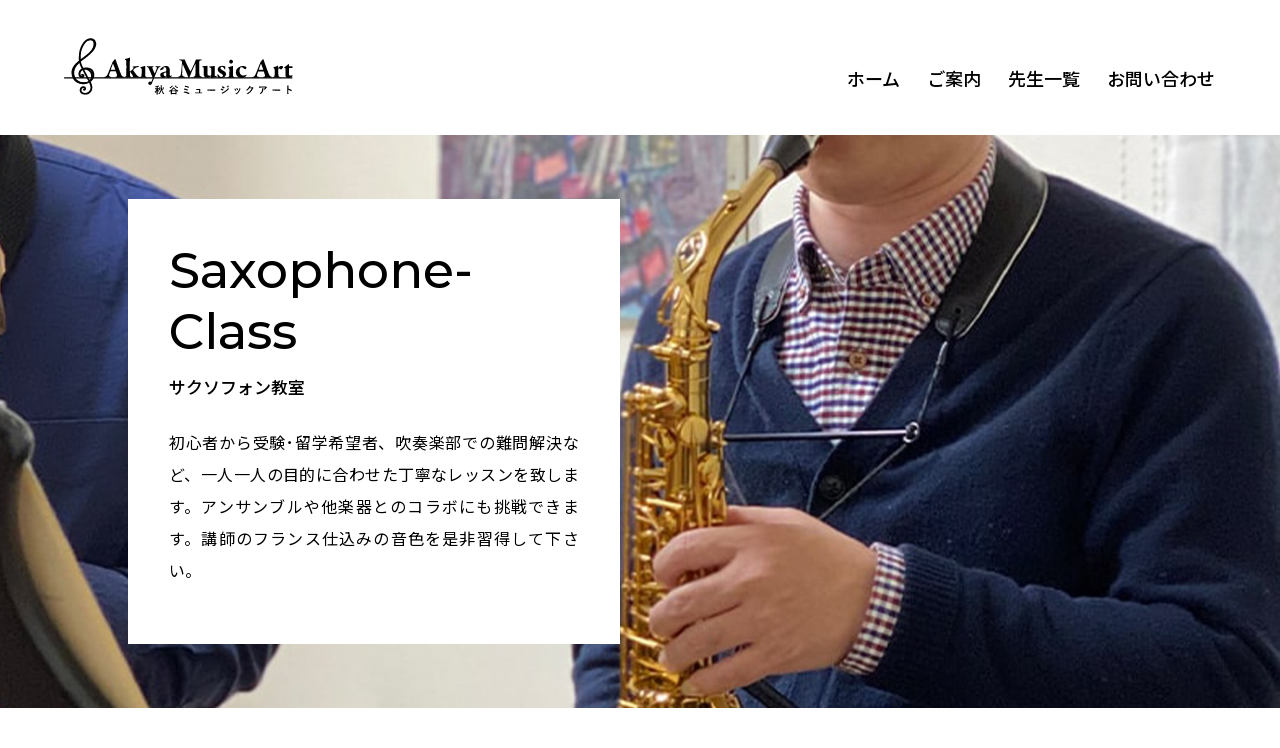

--- FILE ---
content_type: text/html; charset=UTF-8
request_url: http://www.akiyamusicart.net/home/classic/saxophone/
body_size: 28997
content:
<!doctype html>
<htmllang="ja"><head>
<meta charset="UTF-8">
<meta name="viewport" content="width=device-width, initial-scale=1.0">
<title>saxophone | 秋谷ミュージックアート</title>
<meta name="keywords" content=""/>
<meta name="description" content="" />
<script src="https://ajax.googleapis.com/ajax/libs/jquery/3.4.1/jquery.min.js"></script>
<script src="https://cdn.jsdelivr.net/npm/jquery@3/dist/jquery.min.js"></script>
<link rel="stylesheet" type="text/css" href="//cdn.jsdelivr.net/npm/slick-carousel@1.8.1/slick/slick.css"/>
<link href="https://fonts.googleapis.com/css?family=Montserrat:400,500,600,700|Noto+Sans+JP:400,500,700&display=swap" rel="stylesheet">
<title>saxophone &#8211; 秋谷ミュージックアート</title>
<meta name='robots' content='max-image-preview:large' />

<!-- All In One SEO Pack 3.6.2[132,139] -->
<script type="application/ld+json" class="aioseop-schema">{"@context":"https://schema.org","@graph":[{"@type":"Organization","@id":"http://www.akiyamusicart.net/#organization","url":"http://www.akiyamusicart.net/","name":"秋谷ミュージックアート","sameAs":[]},{"@type":"WebSite","@id":"http://www.akiyamusicart.net/#website","url":"http://www.akiyamusicart.net/","name":"秋谷ミュージックアート","publisher":{"@id":"http://www.akiyamusicart.net/#organization"},"potentialAction":{"@type":"SearchAction","target":"http://www.akiyamusicart.net/?s={search_term_string}","query-input":"required name=search_term_string"}},{"@type":"WebPage","@id":"http://www.akiyamusicart.net/home/classic/saxophone/#webpage","url":"http://www.akiyamusicart.net/home/classic/saxophone/","inLanguage":"ja","name":"saxophone","isPartOf":{"@id":"http://www.akiyamusicart.net/#website"},"breadcrumb":{"@id":"http://www.akiyamusicart.net/home/classic/saxophone/#breadcrumblist"},"datePublished":"2020-02-21T00:35:51+00:00","dateModified":"2020-02-21T00:35:51+00:00"},{"@type":"BreadcrumbList","@id":"http://www.akiyamusicart.net/home/classic/saxophone/#breadcrumblist","itemListElement":[{"@type":"ListItem","position":1,"item":{"@type":"WebPage","@id":"http://www.akiyamusicart.net/","url":"http://www.akiyamusicart.net/","name":"秋谷ミュージックアート"}},{"@type":"ListItem","position":2,"item":{"@type":"WebPage","@id":"http://www.akiyamusicart.net/","url":"http://www.akiyamusicart.net/","name":"home"}},{"@type":"ListItem","position":3,"item":{"@type":"WebPage","@id":"http://www.akiyamusicart.net/home/classic/","url":"http://www.akiyamusicart.net/home/classic/","name":"classic"}},{"@type":"ListItem","position":4,"item":{"@type":"WebPage","@id":"http://www.akiyamusicart.net/home/classic/saxophone/","url":"http://www.akiyamusicart.net/home/classic/saxophone/","name":"saxophone"}}]}]}</script>
<link rel="canonical" href="http://www.akiyamusicart.net/home/classic/saxophone/" />
<!-- All In One SEO Pack -->
<link rel="alternate" type="application/rss+xml" title="秋谷ミュージックアート &raquo; フィード" href="http://www.akiyamusicart.net/feed/" />
<link rel="alternate" type="application/rss+xml" title="秋谷ミュージックアート &raquo; コメントフィード" href="http://www.akiyamusicart.net/comments/feed/" />
<script type="text/javascript">
/* <![CDATA[ */
window._wpemojiSettings = {"baseUrl":"https:\/\/s.w.org\/images\/core\/emoji\/15.0.3\/72x72\/","ext":".png","svgUrl":"https:\/\/s.w.org\/images\/core\/emoji\/15.0.3\/svg\/","svgExt":".svg","source":{"concatemoji":"http:\/\/www.akiyamusicart.net\/wp-includes\/js\/wp-emoji-release.min.js?ver=6.6.4"}};
/*! This file is auto-generated */
!function(i,n){var o,s,e;function c(e){try{var t={supportTests:e,timestamp:(new Date).valueOf()};sessionStorage.setItem(o,JSON.stringify(t))}catch(e){}}function p(e,t,n){e.clearRect(0,0,e.canvas.width,e.canvas.height),e.fillText(t,0,0);var t=new Uint32Array(e.getImageData(0,0,e.canvas.width,e.canvas.height).data),r=(e.clearRect(0,0,e.canvas.width,e.canvas.height),e.fillText(n,0,0),new Uint32Array(e.getImageData(0,0,e.canvas.width,e.canvas.height).data));return t.every(function(e,t){return e===r[t]})}function u(e,t,n){switch(t){case"flag":return n(e,"\ud83c\udff3\ufe0f\u200d\u26a7\ufe0f","\ud83c\udff3\ufe0f\u200b\u26a7\ufe0f")?!1:!n(e,"\ud83c\uddfa\ud83c\uddf3","\ud83c\uddfa\u200b\ud83c\uddf3")&&!n(e,"\ud83c\udff4\udb40\udc67\udb40\udc62\udb40\udc65\udb40\udc6e\udb40\udc67\udb40\udc7f","\ud83c\udff4\u200b\udb40\udc67\u200b\udb40\udc62\u200b\udb40\udc65\u200b\udb40\udc6e\u200b\udb40\udc67\u200b\udb40\udc7f");case"emoji":return!n(e,"\ud83d\udc26\u200d\u2b1b","\ud83d\udc26\u200b\u2b1b")}return!1}function f(e,t,n){var r="undefined"!=typeof WorkerGlobalScope&&self instanceof WorkerGlobalScope?new OffscreenCanvas(300,150):i.createElement("canvas"),a=r.getContext("2d",{willReadFrequently:!0}),o=(a.textBaseline="top",a.font="600 32px Arial",{});return e.forEach(function(e){o[e]=t(a,e,n)}),o}function t(e){var t=i.createElement("script");t.src=e,t.defer=!0,i.head.appendChild(t)}"undefined"!=typeof Promise&&(o="wpEmojiSettingsSupports",s=["flag","emoji"],n.supports={everything:!0,everythingExceptFlag:!0},e=new Promise(function(e){i.addEventListener("DOMContentLoaded",e,{once:!0})}),new Promise(function(t){var n=function(){try{var e=JSON.parse(sessionStorage.getItem(o));if("object"==typeof e&&"number"==typeof e.timestamp&&(new Date).valueOf()<e.timestamp+604800&&"object"==typeof e.supportTests)return e.supportTests}catch(e){}return null}();if(!n){if("undefined"!=typeof Worker&&"undefined"!=typeof OffscreenCanvas&&"undefined"!=typeof URL&&URL.createObjectURL&&"undefined"!=typeof Blob)try{var e="postMessage("+f.toString()+"("+[JSON.stringify(s),u.toString(),p.toString()].join(",")+"));",r=new Blob([e],{type:"text/javascript"}),a=new Worker(URL.createObjectURL(r),{name:"wpTestEmojiSupports"});return void(a.onmessage=function(e){c(n=e.data),a.terminate(),t(n)})}catch(e){}c(n=f(s,u,p))}t(n)}).then(function(e){for(var t in e)n.supports[t]=e[t],n.supports.everything=n.supports.everything&&n.supports[t],"flag"!==t&&(n.supports.everythingExceptFlag=n.supports.everythingExceptFlag&&n.supports[t]);n.supports.everythingExceptFlag=n.supports.everythingExceptFlag&&!n.supports.flag,n.DOMReady=!1,n.readyCallback=function(){n.DOMReady=!0}}).then(function(){return e}).then(function(){var e;n.supports.everything||(n.readyCallback(),(e=n.source||{}).concatemoji?t(e.concatemoji):e.wpemoji&&e.twemoji&&(t(e.twemoji),t(e.wpemoji)))}))}((window,document),window._wpemojiSettings);
/* ]]> */
</script>
<style id='wp-emoji-styles-inline-css' type='text/css'>

	img.wp-smiley, img.emoji {
		display: inline !important;
		border: none !important;
		box-shadow: none !important;
		height: 1em !important;
		width: 1em !important;
		margin: 0 0.07em !important;
		vertical-align: -0.1em !important;
		background: none !important;
		padding: 0 !important;
	}
</style>
<link rel='stylesheet' id='wp-block-library-css' href='http://www.akiyamusicart.net/wp-includes/css/dist/block-library/style.min.css?ver=6.6.4' type='text/css' media='all' />
<style id='wp-block-library-theme-inline-css' type='text/css'>
.wp-block-audio :where(figcaption){color:#555;font-size:13px;text-align:center}.is-dark-theme .wp-block-audio :where(figcaption){color:#ffffffa6}.wp-block-audio{margin:0 0 1em}.wp-block-code{border:1px solid #ccc;border-radius:4px;font-family:Menlo,Consolas,monaco,monospace;padding:.8em 1em}.wp-block-embed :where(figcaption){color:#555;font-size:13px;text-align:center}.is-dark-theme .wp-block-embed :where(figcaption){color:#ffffffa6}.wp-block-embed{margin:0 0 1em}.blocks-gallery-caption{color:#555;font-size:13px;text-align:center}.is-dark-theme .blocks-gallery-caption{color:#ffffffa6}:root :where(.wp-block-image figcaption){color:#555;font-size:13px;text-align:center}.is-dark-theme :root :where(.wp-block-image figcaption){color:#ffffffa6}.wp-block-image{margin:0 0 1em}.wp-block-pullquote{border-bottom:4px solid;border-top:4px solid;color:currentColor;margin-bottom:1.75em}.wp-block-pullquote cite,.wp-block-pullquote footer,.wp-block-pullquote__citation{color:currentColor;font-size:.8125em;font-style:normal;text-transform:uppercase}.wp-block-quote{border-left:.25em solid;margin:0 0 1.75em;padding-left:1em}.wp-block-quote cite,.wp-block-quote footer{color:currentColor;font-size:.8125em;font-style:normal;position:relative}.wp-block-quote.has-text-align-right{border-left:none;border-right:.25em solid;padding-left:0;padding-right:1em}.wp-block-quote.has-text-align-center{border:none;padding-left:0}.wp-block-quote.is-large,.wp-block-quote.is-style-large,.wp-block-quote.is-style-plain{border:none}.wp-block-search .wp-block-search__label{font-weight:700}.wp-block-search__button{border:1px solid #ccc;padding:.375em .625em}:where(.wp-block-group.has-background){padding:1.25em 2.375em}.wp-block-separator.has-css-opacity{opacity:.4}.wp-block-separator{border:none;border-bottom:2px solid;margin-left:auto;margin-right:auto}.wp-block-separator.has-alpha-channel-opacity{opacity:1}.wp-block-separator:not(.is-style-wide):not(.is-style-dots){width:100px}.wp-block-separator.has-background:not(.is-style-dots){border-bottom:none;height:1px}.wp-block-separator.has-background:not(.is-style-wide):not(.is-style-dots){height:2px}.wp-block-table{margin:0 0 1em}.wp-block-table td,.wp-block-table th{word-break:normal}.wp-block-table :where(figcaption){color:#555;font-size:13px;text-align:center}.is-dark-theme .wp-block-table :where(figcaption){color:#ffffffa6}.wp-block-video :where(figcaption){color:#555;font-size:13px;text-align:center}.is-dark-theme .wp-block-video :where(figcaption){color:#ffffffa6}.wp-block-video{margin:0 0 1em}:root :where(.wp-block-template-part.has-background){margin-bottom:0;margin-top:0;padding:1.25em 2.375em}
</style>
<style id='classic-theme-styles-inline-css' type='text/css'>
/*! This file is auto-generated */
.wp-block-button__link{color:#fff;background-color:#32373c;border-radius:9999px;box-shadow:none;text-decoration:none;padding:calc(.667em + 2px) calc(1.333em + 2px);font-size:1.125em}.wp-block-file__button{background:#32373c;color:#fff;text-decoration:none}
</style>
<style id='global-styles-inline-css' type='text/css'>
:root{--wp--preset--aspect-ratio--square: 1;--wp--preset--aspect-ratio--4-3: 4/3;--wp--preset--aspect-ratio--3-4: 3/4;--wp--preset--aspect-ratio--3-2: 3/2;--wp--preset--aspect-ratio--2-3: 2/3;--wp--preset--aspect-ratio--16-9: 16/9;--wp--preset--aspect-ratio--9-16: 9/16;--wp--preset--color--black: #000000;--wp--preset--color--cyan-bluish-gray: #abb8c3;--wp--preset--color--white: #ffffff;--wp--preset--color--pale-pink: #f78da7;--wp--preset--color--vivid-red: #cf2e2e;--wp--preset--color--luminous-vivid-orange: #ff6900;--wp--preset--color--luminous-vivid-amber: #fcb900;--wp--preset--color--light-green-cyan: #7bdcb5;--wp--preset--color--vivid-green-cyan: #00d084;--wp--preset--color--pale-cyan-blue: #8ed1fc;--wp--preset--color--vivid-cyan-blue: #0693e3;--wp--preset--color--vivid-purple: #9b51e0;--wp--preset--gradient--vivid-cyan-blue-to-vivid-purple: linear-gradient(135deg,rgba(6,147,227,1) 0%,rgb(155,81,224) 100%);--wp--preset--gradient--light-green-cyan-to-vivid-green-cyan: linear-gradient(135deg,rgb(122,220,180) 0%,rgb(0,208,130) 100%);--wp--preset--gradient--luminous-vivid-amber-to-luminous-vivid-orange: linear-gradient(135deg,rgba(252,185,0,1) 0%,rgba(255,105,0,1) 100%);--wp--preset--gradient--luminous-vivid-orange-to-vivid-red: linear-gradient(135deg,rgba(255,105,0,1) 0%,rgb(207,46,46) 100%);--wp--preset--gradient--very-light-gray-to-cyan-bluish-gray: linear-gradient(135deg,rgb(238,238,238) 0%,rgb(169,184,195) 100%);--wp--preset--gradient--cool-to-warm-spectrum: linear-gradient(135deg,rgb(74,234,220) 0%,rgb(151,120,209) 20%,rgb(207,42,186) 40%,rgb(238,44,130) 60%,rgb(251,105,98) 80%,rgb(254,248,76) 100%);--wp--preset--gradient--blush-light-purple: linear-gradient(135deg,rgb(255,206,236) 0%,rgb(152,150,240) 100%);--wp--preset--gradient--blush-bordeaux: linear-gradient(135deg,rgb(254,205,165) 0%,rgb(254,45,45) 50%,rgb(107,0,62) 100%);--wp--preset--gradient--luminous-dusk: linear-gradient(135deg,rgb(255,203,112) 0%,rgb(199,81,192) 50%,rgb(65,88,208) 100%);--wp--preset--gradient--pale-ocean: linear-gradient(135deg,rgb(255,245,203) 0%,rgb(182,227,212) 50%,rgb(51,167,181) 100%);--wp--preset--gradient--electric-grass: linear-gradient(135deg,rgb(202,248,128) 0%,rgb(113,206,126) 100%);--wp--preset--gradient--midnight: linear-gradient(135deg,rgb(2,3,129) 0%,rgb(40,116,252) 100%);--wp--preset--font-size--small: 13px;--wp--preset--font-size--medium: 20px;--wp--preset--font-size--large: 36px;--wp--preset--font-size--x-large: 42px;--wp--preset--spacing--20: 0.44rem;--wp--preset--spacing--30: 0.67rem;--wp--preset--spacing--40: 1rem;--wp--preset--spacing--50: 1.5rem;--wp--preset--spacing--60: 2.25rem;--wp--preset--spacing--70: 3.38rem;--wp--preset--spacing--80: 5.06rem;--wp--preset--shadow--natural: 6px 6px 9px rgba(0, 0, 0, 0.2);--wp--preset--shadow--deep: 12px 12px 50px rgba(0, 0, 0, 0.4);--wp--preset--shadow--sharp: 6px 6px 0px rgba(0, 0, 0, 0.2);--wp--preset--shadow--outlined: 6px 6px 0px -3px rgba(255, 255, 255, 1), 6px 6px rgba(0, 0, 0, 1);--wp--preset--shadow--crisp: 6px 6px 0px rgba(0, 0, 0, 1);}:where(.is-layout-flex){gap: 0.5em;}:where(.is-layout-grid){gap: 0.5em;}body .is-layout-flex{display: flex;}.is-layout-flex{flex-wrap: wrap;align-items: center;}.is-layout-flex > :is(*, div){margin: 0;}body .is-layout-grid{display: grid;}.is-layout-grid > :is(*, div){margin: 0;}:where(.wp-block-columns.is-layout-flex){gap: 2em;}:where(.wp-block-columns.is-layout-grid){gap: 2em;}:where(.wp-block-post-template.is-layout-flex){gap: 1.25em;}:where(.wp-block-post-template.is-layout-grid){gap: 1.25em;}.has-black-color{color: var(--wp--preset--color--black) !important;}.has-cyan-bluish-gray-color{color: var(--wp--preset--color--cyan-bluish-gray) !important;}.has-white-color{color: var(--wp--preset--color--white) !important;}.has-pale-pink-color{color: var(--wp--preset--color--pale-pink) !important;}.has-vivid-red-color{color: var(--wp--preset--color--vivid-red) !important;}.has-luminous-vivid-orange-color{color: var(--wp--preset--color--luminous-vivid-orange) !important;}.has-luminous-vivid-amber-color{color: var(--wp--preset--color--luminous-vivid-amber) !important;}.has-light-green-cyan-color{color: var(--wp--preset--color--light-green-cyan) !important;}.has-vivid-green-cyan-color{color: var(--wp--preset--color--vivid-green-cyan) !important;}.has-pale-cyan-blue-color{color: var(--wp--preset--color--pale-cyan-blue) !important;}.has-vivid-cyan-blue-color{color: var(--wp--preset--color--vivid-cyan-blue) !important;}.has-vivid-purple-color{color: var(--wp--preset--color--vivid-purple) !important;}.has-black-background-color{background-color: var(--wp--preset--color--black) !important;}.has-cyan-bluish-gray-background-color{background-color: var(--wp--preset--color--cyan-bluish-gray) !important;}.has-white-background-color{background-color: var(--wp--preset--color--white) !important;}.has-pale-pink-background-color{background-color: var(--wp--preset--color--pale-pink) !important;}.has-vivid-red-background-color{background-color: var(--wp--preset--color--vivid-red) !important;}.has-luminous-vivid-orange-background-color{background-color: var(--wp--preset--color--luminous-vivid-orange) !important;}.has-luminous-vivid-amber-background-color{background-color: var(--wp--preset--color--luminous-vivid-amber) !important;}.has-light-green-cyan-background-color{background-color: var(--wp--preset--color--light-green-cyan) !important;}.has-vivid-green-cyan-background-color{background-color: var(--wp--preset--color--vivid-green-cyan) !important;}.has-pale-cyan-blue-background-color{background-color: var(--wp--preset--color--pale-cyan-blue) !important;}.has-vivid-cyan-blue-background-color{background-color: var(--wp--preset--color--vivid-cyan-blue) !important;}.has-vivid-purple-background-color{background-color: var(--wp--preset--color--vivid-purple) !important;}.has-black-border-color{border-color: var(--wp--preset--color--black) !important;}.has-cyan-bluish-gray-border-color{border-color: var(--wp--preset--color--cyan-bluish-gray) !important;}.has-white-border-color{border-color: var(--wp--preset--color--white) !important;}.has-pale-pink-border-color{border-color: var(--wp--preset--color--pale-pink) !important;}.has-vivid-red-border-color{border-color: var(--wp--preset--color--vivid-red) !important;}.has-luminous-vivid-orange-border-color{border-color: var(--wp--preset--color--luminous-vivid-orange) !important;}.has-luminous-vivid-amber-border-color{border-color: var(--wp--preset--color--luminous-vivid-amber) !important;}.has-light-green-cyan-border-color{border-color: var(--wp--preset--color--light-green-cyan) !important;}.has-vivid-green-cyan-border-color{border-color: var(--wp--preset--color--vivid-green-cyan) !important;}.has-pale-cyan-blue-border-color{border-color: var(--wp--preset--color--pale-cyan-blue) !important;}.has-vivid-cyan-blue-border-color{border-color: var(--wp--preset--color--vivid-cyan-blue) !important;}.has-vivid-purple-border-color{border-color: var(--wp--preset--color--vivid-purple) !important;}.has-vivid-cyan-blue-to-vivid-purple-gradient-background{background: var(--wp--preset--gradient--vivid-cyan-blue-to-vivid-purple) !important;}.has-light-green-cyan-to-vivid-green-cyan-gradient-background{background: var(--wp--preset--gradient--light-green-cyan-to-vivid-green-cyan) !important;}.has-luminous-vivid-amber-to-luminous-vivid-orange-gradient-background{background: var(--wp--preset--gradient--luminous-vivid-amber-to-luminous-vivid-orange) !important;}.has-luminous-vivid-orange-to-vivid-red-gradient-background{background: var(--wp--preset--gradient--luminous-vivid-orange-to-vivid-red) !important;}.has-very-light-gray-to-cyan-bluish-gray-gradient-background{background: var(--wp--preset--gradient--very-light-gray-to-cyan-bluish-gray) !important;}.has-cool-to-warm-spectrum-gradient-background{background: var(--wp--preset--gradient--cool-to-warm-spectrum) !important;}.has-blush-light-purple-gradient-background{background: var(--wp--preset--gradient--blush-light-purple) !important;}.has-blush-bordeaux-gradient-background{background: var(--wp--preset--gradient--blush-bordeaux) !important;}.has-luminous-dusk-gradient-background{background: var(--wp--preset--gradient--luminous-dusk) !important;}.has-pale-ocean-gradient-background{background: var(--wp--preset--gradient--pale-ocean) !important;}.has-electric-grass-gradient-background{background: var(--wp--preset--gradient--electric-grass) !important;}.has-midnight-gradient-background{background: var(--wp--preset--gradient--midnight) !important;}.has-small-font-size{font-size: var(--wp--preset--font-size--small) !important;}.has-medium-font-size{font-size: var(--wp--preset--font-size--medium) !important;}.has-large-font-size{font-size: var(--wp--preset--font-size--large) !important;}.has-x-large-font-size{font-size: var(--wp--preset--font-size--x-large) !important;}
:where(.wp-block-post-template.is-layout-flex){gap: 1.25em;}:where(.wp-block-post-template.is-layout-grid){gap: 1.25em;}
:where(.wp-block-columns.is-layout-flex){gap: 2em;}:where(.wp-block-columns.is-layout-grid){gap: 2em;}
:root :where(.wp-block-pullquote){font-size: 1.5em;line-height: 1.6;}
</style>
<link rel='stylesheet' id='contact-form-7-css' href='http://www.akiyamusicart.net/wp-content/plugins/contact-form-7/includes/css/styles.css?ver=5.3' type='text/css' media='all' />
<link rel='stylesheet' id='style-style-css' href='http://www.akiyamusicart.net/wp-content/themes/akiya-music-art/style.css?ver=1.0' type='text/css' media='all' />
<link rel='stylesheet' id='sub-style-css' href='http://www.akiyamusicart.net/wp-content/themes/akiya-music-art/animation.css?ver=6.6.4' type='text/css' media='all' />
<link rel='stylesheet' id='sub-style-2-css' href='http://www.akiyamusicart.net/wp-content/themes/akiya-music-art/slick.css?ver=6.6.4' type='text/css' media='all' />
<link rel='stylesheet' id='sub-style-3-css' href='http://www.akiyamusicart.net/wp-content/themes/akiya-music-art/slick-theme.css?ver=6.6.4' type='text/css' media='all' />
<script type="text/javascript" src="http://www.akiyamusicart.net/wp-includes/js/jquery/jquery.min.js?ver=3.7.1" id="jquery-core-js"></script>
<script type="text/javascript" src="http://www.akiyamusicart.net/wp-includes/js/jquery/jquery-migrate.min.js?ver=3.4.1" id="jquery-migrate-js"></script>
<link rel="https://api.w.org/" href="http://www.akiyamusicart.net/wp-json/" /><link rel="alternate" title="JSON" type="application/json" href="http://www.akiyamusicart.net/wp-json/wp/v2/pages/53" /><link rel="EditURI" type="application/rsd+xml" title="RSD" href="http://www.akiyamusicart.net/xmlrpc.php?rsd" />
<meta name="generator" content="WordPress 6.6.4" />
<link rel='shortlink' href='http://www.akiyamusicart.net/?p=53' />
<link rel="alternate" title="oEmbed (JSON)" type="application/json+oembed" href="http://www.akiyamusicart.net/wp-json/oembed/1.0/embed?url=http%3A%2F%2Fwww.akiyamusicart.net%2Fhome%2Fclassic%2Fsaxophone%2F" />
<link rel="alternate" title="oEmbed (XML)" type="text/xml+oembed" href="http://www.akiyamusicart.net/wp-json/oembed/1.0/embed?url=http%3A%2F%2Fwww.akiyamusicart.net%2Fhome%2Fclassic%2Fsaxophone%2F&#038;format=xml" />
<link rel="icon" href="http://www.akiyamusicart.net/wp-content/uploads/2020/04/cropped-logo-1-3-32x32.jpg" sizes="32x32" />
<link rel="icon" href="http://www.akiyamusicart.net/wp-content/uploads/2020/04/cropped-logo-1-3-192x192.jpg" sizes="192x192" />
<link rel="apple-touch-icon" href="http://www.akiyamusicart.net/wp-content/uploads/2020/04/cropped-logo-1-3-180x180.jpg" />
<meta name="msapplication-TileImage" content="http://www.akiyamusicart.net/wp-content/uploads/2020/04/cropped-logo-1-3-270x270.jpg" />
<!-- Global site tag (gtag.js) - Google Analytics -->
<script async src="https://www.googletagmanager.com/gtag/js?id=UA-165844689-1"></script>
<script>
  window.dataLayer = window.dataLayer || [];
  function gtag(){dataLayer.push(arguments);}
  gtag('js', new Date());
  gtag('config', 'UA-165844689-1');
</script>
<!-- slick CSS -->
<link rel="stylesheet" type="text/css" href="http://www.akiyamusicart.net/wp-content/themes/akiya-music-art/slick.css" media="screen" />
<link rel="stylesheet" type="text/css" href="http://www.akiyamusicart.net/wp-content/themes/akiya-music-art/slick-theme.css" media="screen" />
<!-- /slick CSS -->
</head>

<bodyclass="page-template-default page page-id-53 page-child parent-pageid-21">
<!--headerはここから-->
<header>
  <div class="logo"><a href="http://www.akiyamusicart.net/"><img src="http://www.akiyamusicart.net/wp-content/themes/akiya-music-art/image/logo.svg" alt="秋谷ミュージックアート"></a></div>
  <nav>
	<div class="ham" id="ham">
	<span class="ham_line ham_line1"></span>
	<span class="ham_line ham_line2"></span>
	<span class="ham_line ham_line3"></span>
    </div>
	<div class="menu_wrapper" id="menu_wrapper">
	<div class="menu">
    <ul class="menu" id="menu">
	　<li><a href="http://www.akiyamusicart.net/">ホーム</a></li>
	  <li><a href="http://www.akiyamusicart.net/about/">ご案内</a></li>
      <li><a href="http://www.akiyamusicart.net/home/teacher/">先生一覧</a></li>
<!-- 	  <li><a href="http://www.akiyamusicart.net/classic/">クラシック</a></li>
	  <li><a href="http://www.akiyamusicart.net/jazz/">ジャズ</a></li>
	  <li><a href="http://www.akiyamusicart.net/culture/">カルチャー</a></li> -->
	  <li><a href="http://www.akiyamusicart.net/home/contact/">お問い合わせ</a></li>
	</ul>
	</div>
	</div>
  </nav>
</header>
<!--main-contentはここから-->
<div class="main-comtent">
  <section class="saxophone-class-content-top content-padding-11">
	  <div class="class-content-top-text fadein">
	  	<h2 class="title">Saxophone-Class</h2>
	  	<p class="sub-title">サクソフォン教室</p>
	  	<p class="text">初心者から受験･留学希望者、吹奏楽部での難問解決など、一人一人の目的に合わせた丁寧なレッスンを致します。アンサンブルや他楽器とのコラボにも挑戦できます。講師のフランス仕込みの音色を是非習得して下さい。</p>
	  </div>
  </section>
  <section class="class-content-lesson content-padding-9 margin-top">
	   <h2 class="title-3">Lesson</h2>
       <p class="text-2">お一人お一人に合わせた、きめ細やかなレッスンをいたします。</p><br>
	  <div class="lesson-slider">
  			<div><img src="http://www.akiyamusicart.net/wp-content/themes/akiya-music-art/image/saxophone-slider-1.jpg" alt=""></div>
			<div><img src="http://www.akiyamusicart.net/wp-content/themes/akiya-music-art/image/saxophone-slider-2.jpg" alt=""></div>
		    <div><img src="http://www.akiyamusicart.net/wp-content/themes/akiya-music-art/image/saxophone-slider-3.jpg" alt=""></div>
      </div>
  </section>
  <section class="class-content-lesson content-padding-9">
	   <h2 class="title-3">Teacher</h2>
       <p class="text-2">指導方針や曜日など、ご自身にあった先生とレッスンを楽しめます。</p><br>
	   <div class="teacher-content-group flex-left" class="post-53 page type-page status-publish hentry">
	    <div class="teacher-content fadein teacher-img">
	<a href="http://www.akiyamusicart.net/teacher/ishida-daisuke/">
        <img width="1365" height="2048" src="http://www.akiyamusicart.net/wp-content/uploads/2020/02/A8FF81A8-C1CF-4883-9DDE-391F7537E406-min.jpeg" class="attachment-post-thumbnail size-post-thumbnail wp-post-image" alt="" decoding="async" fetchpriority="high" srcset="http://www.akiyamusicart.net/wp-content/uploads/2020/02/A8FF81A8-C1CF-4883-9DDE-391F7537E406-min.jpeg 1365w, http://www.akiyamusicart.net/wp-content/uploads/2020/02/A8FF81A8-C1CF-4883-9DDE-391F7537E406-min-200x300.jpeg 200w, http://www.akiyamusicart.net/wp-content/uploads/2020/02/A8FF81A8-C1CF-4883-9DDE-391F7537E406-min-683x1024.jpeg 683w, http://www.akiyamusicart.net/wp-content/uploads/2020/02/A8FF81A8-C1CF-4883-9DDE-391F7537E406-min-768x1152.jpeg 768w, http://www.akiyamusicart.net/wp-content/uploads/2020/02/A8FF81A8-C1CF-4883-9DDE-391F7537E406-min-1024x1536.jpeg 1024w" sizes="(max-width: 1365px) 100vw, 1365px" />    	<div class="mask"><div class="caption"><p>石田大輔</p></div></div>
	</a> 
	</div>
	        	</div>
  </section>
  <section class="contenct-top content-padding-9">
	   <h2 class="title-3">Contact</h2>
       <p class="text-2">受講ご希望の方はこちらアドレスへお問い合わせください。 
ご希望コース名・ご連絡先・ご希望の曜日時間（可能な限り）スキルレベル等をお知らせ下さい。
初心者の方もお気軽にお申し込み下さい。</p><br>
	  <div class="contact-page-content">
   <a href="mailto:akiyamusicart@jttk.zaq.ne.jp?subject=%E5%8F%97%E8%AC%9B%E3%81%AB%E9%96%A2%E3%81%99%E3%82%8B%E3%81%8A%E5%95%8F%E3%81%84%E5%90%88%E3%82%8F%E3%81%9B&amp;body=%E3%81%8A%E5%90%8D%E5%89%8D:%0A%0A%E3%81%B5%E3%82%8A%E3%81%8C%E3%81%AA:%0A%0A%E3%83%A1%E3%83%BC%E3%83%AB%E3%82%A2%E3%83%89%E3%83%AC%E3%82%B9:%0A%0A%E9%A1%8C%E5%90%8D:%0A%0A%E3%81%8A%E5%95%8F%E3%81%84%E5%90%88%E3%82%8F%E3%81%9B%E5%86%85%E5%AE%B9:%0A">akiyamusicart@jttk.zaq.ne.jp</a>
     </div>
  </section>
</div>
<!-- ▼ フッター : 開始-->
<!-- ▼ フッター : 開始-->
<footer>
  <div class="footer-content">
	
    <small>Copyright(C) Akiya Music Art. Allright reserved.</small>
  </div>
</footer>
<!-- ▲ フッター : 終了-->
<!-- ▲ フッター : 終了-->
<script type="text/javascript" id="contact-form-7-js-extra">
/* <![CDATA[ */
var wpcf7 = {"apiSettings":{"root":"http:\/\/www.akiyamusicart.net\/wp-json\/contact-form-7\/v1","namespace":"contact-form-7\/v1"}};
/* ]]> */
</script>
<script type="text/javascript" src="http://www.akiyamusicart.net/wp-content/plugins/contact-form-7/includes/js/scripts.js?ver=5.3" id="contact-form-7-js"></script>
<script type="text/javascript" src="http://www.akiyamusicart.net/wp-content/themes/akiya-music-art/script.js?ver=1.0" id="scroll-js"></script>
<script type="text/javascript" src="http://www.akiyamusicart.net/wp-content/themes/akiya-music-art/slick.min.js?ver=1.0" id="scroll-2-js"></script>
<!-- slick -->
<script>
jQuery(function() {
   jQuery('.lesson-slider').slick({
    autoplay: true, // 自動再生
    autoplaySpeed: 3000, // 自動再生で切り替えをする時間
    speed: 800, // 自動再生でスライドさせるスピード
    infinite: true, // 無限スクロール
    slidesToShow: 1, // スライドのエリアに画像がいくつ表示されるかを指定
    slidesToScroll: 1, // 一度にスライドする数
    arrows: true, // 左右の次へ、前へボタンを表示
    dots: true, // 画像下のドット（ページ送り）を表示
    });
});
</script>
<!-- /slick -->
</body>
</html>

--- FILE ---
content_type: text/css
request_url: http://www.akiyamusicart.net/wp-content/themes/akiya-music-art/style.css?ver=1.0
body_size: 32154
content:
@charset "UTF-8";
/*
Theme Name:AKIYA-MUSIC-ART
Author: akiya-music-art
Description: portfolioサイトのためのテーマ
Version:1.0
License: GNU General Public License v2 or later
License URI: http://www.gnu.org/license/gpl-2.0.html
*/

.screen-reader-text{
	 display:none;
}

.nav-links{
	 display:none;
}
@media all and (min-width: 1000px) {
	
	.d-img{
		width:30%;
	}	
	
		.d-img img{
		width:100%;
	}	
	
	.d-txt{
		width:60%;
	}
	
	.d-txt h3{
		font-size:16px;
	}
	
		.d-txt p{
		font-size:14px;
	}
	
html{
	 font-size: 62.5%;
}

body{
	margin:0;
	padding:0;
	font-family: 'Montserrat', sans-serif,'Noto Sans JP', sans-serif;
}

a{
	 text-decoration: none;
}

.thumbnail-img img{
	width:100%;
	height: 50rem;
	object-fit: cover;
}

.date{
	 font-size: 1.6rem;;
}

/*headerはここから*/
header{
	width: 100%;
	height: 13.5rem;
	background-color: white;
	transition: .3s;
	overflow: hidden;
	position:relative;
}
.is-animation {
  height: 8rem;
  transition: .3s;
  box-shadow: 1px 1px 5px gray;
	position:fixed;
	z-index: 9999;
}

.logo{
    overflow: hidden;
    width:18%;
    display: inline-block;
	float:left;
	transition: .3s;
  position:absolute;
	top: 50%;
	transform: translateY(-50%);
	left:5%;
	}

.logo img{
	width:100%;
}

.is-animation .logo{
	 width:8%;
	 position:absolute;
 	top: 50%;
 	transform: translateY(-50%);
 	left:5%;
}

.menu{
	list-style: none;
	padding-inline-start:0px;
	display: flex;
  flex-direction: row;
  flex-wrap: wrap;
  justify-content: flex-end;
	width:70%;
	position:absolute;
	top: 50%;
	transform: translateY(-50%);
	right:3%;
}

.menu ul{
	list-style: none;
	padding-inline-start:0px;
	float:right;
	display: flex;
  flex-direction: row;
	flex-wrap: wrap;
  justify-content: flex-end;
	width:100%;
}


.menu li {
	 font-size:1.8rem;
	 margin:0 0 0 3%;
	 font-weight: 500;
	 transition: .3s;
}

.is-animation .menu li{
	 font-size:1.4rem;
}

li a{
	 color: black;
}



/*TOPはここから*/
.slick-next {
		 display:none !important;
	}

.lesson-img{
	width:12%;
	position: absolute;
	top:7%;
	right:3%;
	}

.lesson-img img{
	 width:100%;
	}

.fuwafuwa {

-webkit-animation:fuwafuwa 3s infinite linear alternate;
animation:fuwafuwa 1s infinite linear alternate;

}



@-webkit-keyframes fuwafuwa {
0% {-webkit-transform:translate(0, 0) rotate(0deg);}
50% {-webkit-transform:translate(0, -5px) rotate(0deg);}
100% {-webkit-transform:translate(0, 0)rotate(0deg);}

}



@keyframes fuwafuwa {
0% {transform:translate(0, 0) rotate(0deg);}
50% {transform:translate(0, -5px) rotate(0deg);}
100% {transform:translate(0, 0)rotate(0deg);}

}

.top-content{
	 width: auto;
	 padding:15% 10% 6% 10%;
	 position: relative;
     background-repeat:no-repeat;
     background-size: cover;
	 overflow: hidden;
	 -webkit-animation: anime 36s 0s infinite;
     animation: anime 36s 0s infinite;
}
.black::before{
  /* 透過した黒を上から重ねるイメージ */
  background-color: rgba(0,0,0,0.2);
  /* 自由に位置指定 */
  position: absolute;
  top: 0;
  right: 0;
  bottom: 0;
  left: 0;
  content: ' ';
}
.top-img{
	 width: 100%;
	 height: 100%;
	 position:absolute;
	 top:0;
	 left:0;
	 background-image: url("http://www.akiyamusicart.net/wp-content/uploads/2023/03/top-image.jpg");
     background-repeat:no-repeat;
     background-size: cover, 0 0, 0 0, 0 0;
	 background-position: center;
	 overflow: hidden;
	 z-index: -1;
	 transition: .5s;
}


.top-content-name{
	 margin:3% 0 3% 0;
	 font-weight: 500;
	 font-size:6rem;
	 line-height: 4rem;
	 color: white;
}

.top-content-name span{
	 margin:0 0 3% 0;
	 color:white;
	 font-weight: 500;
	 width:50vw;
	 font-size:1.7rem;
	 line-height:0;
}
.top-content-detail{
	 display: inline-block;
	 width: 40%;
	 font-size:1.6rem;
	 margin:0 0 2% 0;
	 line-height: 2;
	 color:white;
}

/*TOPはここまで*/

/*共通CSS*/
.time{
	 font-size:1.5rem;
	 color:#000000;
	 display: inline-block;
	 width: 100%;
	 margin:5% 0 0 0;
}

.news-title{
	 font-size:1.5rem;
	 color:#000000;
	 font-weight: 500;
	 font-family:'Noto Sans JP', sans-serif;
	 display: inline-block;
	 width: 100%;
	 margin:0 0 0 0;
}

.more{
  float: right;
  clear: both;
  margin:5.5% 0 0 0;
}

.more a {
  position: relative;
  display: inline-block;
  text-decoration: none;
  font-size:3rem;
  color:#000000;
}

.more-2{
  float: right;
  clear: both;
  margin:7% 0 0 0;
}

.more-2 a {
  position: relative;
  display: inline-block;
  text-decoration: none;
  font-size:1.5rem;
  color:#000000;
}

.more-top{

}

.more-top a {
  position: relative;
  text-decoration: none;
  color:black;
}

.content-padding{
	 padding:0 10% 0 10%;
}

.content-padding-2{
	 padding:0 0 0 10%;
}

.content-padding-3{
	 padding:7% 10% 7% 10%;
}

.content-padding-4{
	 padding:10% 20% 10% 20%;
}

.content-padding-5{
	 padding:0 10% 0 0;
}

.content-padding-6{
	 padding:0 0 0 5%;
}

.content-padding-7{
	 padding:0 10% 0 5%;
}

.content-padding-8{
	 padding:0 5% 0 10%;
}

.content-padding-9{
	 padding:5% 20% 5% 20%;
}

.content-padding-10{
	 padding:5% 5% 5% 5%;
}

.content-padding-11{
	 padding:5% 10% 5% 10%;
}

.content-padding-12{
	 padding:7% 10% 12% 10%;
}

.content-padding-13{
	padding:3% 20% 10% 20%;
}

.margin-top{
	 margin:7% 0 0 0;
}

.item-top-title{
	 display:flex;
	 align-items: flex-end;
	 margin:0 0 0 0;
}

.item-top-h2{
	 font-size:5rem;
	 font-weight: 500;
	 margin:0 0 0 0;
}

.item-top-p{
	 font-size:1.6rem;
	 font-weight: 500;
	 margin:0 0 0 4%;
}

.top-signup{
	 font-size:1.7rem;
	 letter-spacing: 0.15vw;
	 padding:1.3% 3% 1% 3%;
	 margin:0 1% 0 0;
	 display:inline-block;
	 background-color: black;
	 color:white;
	 border-radius:0.2vw;
	 border: solid 1px black;
	 transition: .5s;
}

.top-signup:hover {
	 background-color: white;
	 color:black;
	 border: solid 1px white;
	 transition: .5s;
}

.signup a{
	 font-size:1.5rem;
	 letter-spacing: 0.15vw;
	 padding:1% 5% 1% 5%;
	 display:inline-block;
	 background-color: black;
	 color:white;
	 border-radius:0.2vw;
	 text-transform: uppercase;
	 border: solid 1px black;
	 transition: .5s;
}

.signup a:hover{
	 background-color: white;
	 color:black;
	 border: solid 1px white;
	 transition: .5s;
}

.signup-2 a{
	 font-size:1.3rem;
	 letter-spacing: 0.15vw;
	 padding:3% 5% 2.5% 5%;
	 display:inline-block;
	 background-color: black;
	 color:white;
	 border-radius:0.2vw;
	 text-transform: uppercase;
	 border: solid 1px black;
	 transition: .5s;
}

.signup-2 a:hover{
	 background-color: white;
	 color:black;
	 border: solid 1px black;
	 transition: .5s;
}

.flex-between{
	 display:flex;
	 justify-content:space-between;
}

.flex-between-right{
	 display:flex;
	 justify-content:space-between;
	 flex-direction : row-reverse;
}

.flex-between-left{
	 display:flex;
	 flex-direction : row;
	 justify-content:space-between;
}

.flex-left{
	 display:flex;
	 flex-direction : row;
	 flex-wrap: wrap;
}

.flex-normal{
	 display:flex;
}

.flex-center{
	 align-items: center;
}

.flex-bottom{
	 align-items: flex-end;
}

.title{
	 display:inline-block;
	 width:100%;
	 font-size:5rem;
	 font-weight: 500;
	 margin:0;
}

.title-2{
	 display:inline-block;
	 width:100%;
	 font-size:3.5rem;
	 font-weight: 500;
	 margin:0;
}

.title-3{
	 display:inline-block;
	 width:100%;
	 font-size:3.5rem;
	 font-weight: 500;
	 margin:0 0 5% 0;
}

.title-4{
	 display:inline-block;
	 width:100%;
	 font-size:2.2rem;
	 font-weight: 500;
	 margin:0 0 5% 0;
}

.sub-title{
	 display:inline-block;
	 width:100%;
	 font-size:1.7rem;
	 font-weight: 500;
	 margin:3% 0 3% 0;
}

.text{
	 display:inline-block;
	 width:100%;
	 text-align: justify;
	 font-size: 1.6rem;
	 line-height: 2;
	 letter-spacing: 2;
}

.text-2{
	 display:inline-block;
	 width:60%;
	 text-align: justify;
	 font-size: 1.6rem;
	 line-height: 2;
	 letter-spacing: 2;
	 margin:0 0 5% 0;
}

.text-3{
	 display:inline-block;
	 width:100%;
	 text-align: justify;
	 font-size: 1.6rem;
	 line-height: 2;
	 letter-spacing: 2;
	 margin:0 0 5% 0;
}

.class-top{
	 background-color: #E4E4E4;
	}

.class-top-detail-content{
	 width:23%;
	 margin:0 2% 2% 0;
	 overflow:hidden;
	 position:relative;
	}

.class-top-detail-content img{
	 width:100%;
	 vertical-align: bottom;
     transition: .6s;
	}

.class-top-detail-content:nth-child(4){
	 margin:0 0 2 0;
	}

.other-category-top{

}

.other-category-top-detail-img{
	 width:49%;
	 overflow:hidden;
	 position:relative;
	 vertical-align: bottom;
}

.other-category-top-detail-img img{
	 width:100%;
	 vertical-align: bottom;
}

.other-category-top-detail-img .caption {
	font-size:3rem;
	color:#fff;
	padding-top:6rem;
	padding-left:0;
}

.class-top-detail-content p{
	 color:black;
	 font-size:1.3rem;
	}

.other-category-top-detail-img .mask {
	width:100%;
	height:100%;
	position:absolute;
	top:0;
	left:0;
	opacity:0;	/* マスクを表示しない */
	background-color:rgba(0,0,0,0.4);
	-webkit-transition:all 0.6s ease;
	transition:all 0.6s ease;
}
.other-category-top-detail-img:hover .mask {
	opacity:1;	/* マスクを表示する */
	padding-left:5rem;	/* 右にずらす */
}

.category-img .caption {
	font-size:3rem;
	color:#fff;
	padding-top:6rem;
	padding-left:0;
}
.category-img .mask {
	width:100%;
	height:100%;
	position:absolute;
	top:0;
	left:0;
	opacity:0;	/* マスクを表示しない */
	background-color:rgba(0,0,0,0.4);
	-webkit-transition:all 0.6s ease;
	transition:all 0.6s ease;
}
.category-img:hover .mask {
	opacity:1;	/* マスクを表示する */
	padding-left:5rem;	/* 右にずらす */
}

.teacher-img .caption {
	font-size:2rem;
	color:#fff;
	padding-top:3rem;
	padding-left:0;
}
.teacher-img .mask {
	width:100%;
	height:100%;
	position:absolute;
	top:0;
	left:0;
	opacity:0;	/* マスクを表示しない */
	background-color:rgba(0,0,0,0.4);
	-webkit-transition:all 0.6s ease;
	transition:all 0.6s ease;
}
.teacher-img:hover .mask {
	opacity:1;	/* マスクを表示する */
	padding-left:5rem;	/* 右にずらす */
}


/*共通CSS終了*/

/*category専用*/
.category-margin{
	 margin:0 0 0 0;
	 padding-top:10%;
}


.category-img-top{
	 margin:7% 0 0 0;
}

.category-img{
	 width:32%;
	 overflow:hidden;
	 position:relative;
	 vertical-align: bottom;
}

.category-img img{
	 width:100%;
	 vertical-align: bottom;
}

.teacher-img{
	 width:32%;
	 overflow:hidden;
	 position:relative;
	 vertical-align: bottom;
}

.teacher-img img{
	 width:100%;
	 vertical-align: bottom;
}

.message-top{
}

.message-top-img{
	 width:50%;
}

.message-slider{
	 width:50%;
}

.message-slider img{
	 width:100%;
}

.message-top-img img{
	 width:100%;
}

.message-top-deteil{
	 width:37%;
}



.news-top{
	 background-color:#E4E4E4;
}

.news-content-group{
	 margin:5% 0 0 0;
}

.news-content img{
	width: 100%;
    height:12vw;
    object-fit: cover;
}

.news-content{
	 width:24%;
	 margin:0 1% 0 0;
}

.news-content:hover{
	 -webkit-filter: brightness(0.5);
     -moz-filter: brightness(0.5);
     -o-filter: brightness(0.5);
	 -ms-filter: brightness(0.5);
	 filter: brightness(0.5);
}

.teacher-content-group{
	 margin:5% 0 0 0;
}

.teacher-content img{
	width: 100%;
    height:15vw;
    object-fit: cover;
	object-position: 0 20%;
	transition: .5s;
}

.teacher-content img:hover{
	-webkit-filter: brightness(0.5);
     -moz-filter: brightness(0.5);
     -o-filter: brightness(0.5);
	 -ms-filter: brightness(0.5);
	 filter: brightness(0.5);
}

.teacher-content:nth-child(3n){
	 width:30%;
	 margin:0 0 5% 0;
}

.teacher-content{
	 width:30%;
	 margin:0 5% 5% 0;
}

.category-top-detail-content{
	 width:100%;
}

.category-top-detail-content img{
	 width:100%;
	 vertical-align: bottom;
}

.category-top-detail-content-text{
	 width:60%;
}

.other-top{
	 background-color: #E4E4E4;
}
.access-top iframe{
	 width:100%;
	 height: 20vw;
	}

.other-top-margin{
	 margin:25% 0 0 0;
}

.other-top-img{
	 width:100%;
	 margin:0 0 0 0;
}

.other-top-img img{
	 width:100%;

}

.security-img-content{
	 widsth:49%;
}

.security-img-content img{
	 width:100%;
}

.access-top-group-img{
	 width:55%;
}

.access-top-group-img img{
	 width:100%;
}

.access-top-group-text img{
	 width:100%;
	 margin:5% 0 0 0;
}

.music-category-top-group-img{
	 width:50%;
}

.music-category-top-group-img img{
	 width:100%;
}

.music-category-top-group-text{
	 width:40%;
}

.music-category-detail-group-img{
	 width:45%;
}

.music-category-detail-group-img img{
	 width:100%;
}

.music-category-detail-group-text{
	 width:45%;
}

.piano-class-content-top{
	 background-image: url("image/piano-top.jpg");
     background-repeat:no-repeat;
     background-size: cover;
}

.violin-class-content-top{
	 background-image: url("image/violin-top.jpg");
     background-repeat:no-repeat;
     background-size: cover;
}

.clarinet-class-content-top{
	 background-image: url("image/clarinet-top.jpg");
     background-repeat:no-repeat;
     background-size: cover;
}

.voice-class-content-top{
	 background-image: url("image/voice-top.jpg");
     background-repeat:no-repeat;
     background-size: cover;
}

.saxophone-class-content-top{
	 background-image: url("image/saxophone-top.jpg");
     background-repeat:no-repeat;
     background-size: cover;
}

.command-class-content-top{
	 background-image: url("image/command-top.jpg");
     background-repeat:no-repeat;
     background-size: cover;
}

.cello-class-content-top{
	 background-image: url("image/cello-top.jpg");
     background-repeat:no-repeat;
     background-size: cover;
}

.oboe-class-content-top{
	 background-image: url("image/oboe-top.jpg");
     background-repeat:no-repeat;
	 background-position: 0 55%;
}

.flute-class-content-top{
	 background-image: url("image/flute-top.jpg");
     background-repeat:no-repeat;
     background-size: cover;
}

.guitar-class-content-top{
	 background-image: url("image/guitar-top.jpg");
     background-repeat:no-repeat;
     background-size: cover;
}

.jazzpiano-class-content-top{
	 background-image: url("image/jazzpiano-top.jpg");
     background-repeat:no-repeat;
     background-size: cover;
	 background-position: 0 60%;
}

.pop-class-content-top{
	 background-image: url("image/jazzpop-top.jpg");
     background-repeat:no-repeat;
     background-size: cover;
	 background-position: 0 60%;
}

.jazzsax-class-content-top{
	 background-image: url("image/jazzsax-top.jpg");
     background-repeat:no-repeat;
     background-size: cover;
	 background-position: 0 60%;
}

.german-class-content-top{
	 background-image: url("image/german-content.jpg");
     background-repeat:no-repeat;
     background-size: cover;
}

.french-class-content-top{
	 background-image: url("image/french-top.jpg");
     background-repeat:no-repeat;
     background-size: cover;
}

.flower-class-content-top{
	 background-image: url("image/flower-content-2.jpg");
     background-repeat:no-repeat;
     background-size: cover;
}

.about-class-content-top{
	 background-image: url("image/about-img.jpg");
     background-repeat:no-repeat;
     background-size: cover;
}

.class-content-top-text{
	 background-color: white;
	 padding:4%;
	 width:40%;
}

.lesson-slider{
	 width:100%;
}

.lesson-slider img{
	 width:100%;
}

.teacher-content-detail{

}

.teacher-content-icon{

}

.teacher-content-icon img{
	 width:25vw;
	 height:25vw;
	 object-fit: cover;
	 object-position: 50% 10%;
}

.teacher-content-text{
	 margin:0 0 0 7%;
}

.teacher-content-text h3{
	 margin:0 0 0 0;
	 font-size:1.8rem;
	 font-weight: 500;
}

.teacher-content-text p{
	 margin:0 0 0 0;
	 font-size:1.4rem;
	 line-height: 1.75;
}

.teacher-content-detail-block h4{
	 font-size:1.8rem;
	 font-weight: 500;
}

.teacher-content-detail-block p{
	 font-size:1.5rem;
	 line-height: 1.75;
}

.teacher-content-detail-block table{
	 width:100%;
	 border-collapse: collapse;
     border-spacing: 0;
	 margin:6% 0 0 0;
}

.teacher-content-detail-block td:nth-child(1){
	 font-size:1.5rem;
	 padding:3%;
	 border-top:solid 1px;
	 border-bottom:solid 1px;
	 margin:0 0 0 0;
	 width:20%;
}

.teacher-content-detail-block td:nth-child(2){
	 font-size:1.5rem;
	 padding:3%;
	 width:80%;
	 margin:0 0 0 0;
	 border-top:solid 1px;
	 border-bottom:solid 1px;
	 border-left:solid 1px;
}

.footer-content{
	 margin:0 0 0 0;
	 text-align: center;
	 padding:2.5% 0 2.5% 0;
	 background-color: black;
}

.footer-content small{
	 font-size:1.5rem;
	 color:white;
}

/* Contact Form7 */

.contact7 {
	max-width: 100%;
	box-sizing: border-box;
}
.contact7 dd {
	margin: 0 0 2vw 0;
	background-color:#fff;
}
.contact7 dt {
	font-weight: 400;
	margin:0 0 0.3vw 0;
	font-size:1.4rem;
}
	
	.contact-page-content{
		font-size:1.6rem;
}
	
	.contact-page-content a{
		display:inline-block;
		padding:8px 15px;
		border:1px solid black;
	}

.wpcf7-form-control {
    width:70%;
}

.btn_contact7 {

}
.btn_contact7 input {
	width: 20%;
	background-color: black;
	color: #FFF;
	font-size: 1.3rem;
	font-weight: 400;
	letter-spacing: 0.2em;
	border: 1px solid black;
	-webkit-transition: 0.3s;
	-moz-transition: 0.3s;
	-o-transition: 0.3s;
	-ms-transition: 0.3s;
	transition: 0.3s;
	padding:1vw 0 1vw 0;
}
.btn_contact7 input:hover {
	background-color: #FFF;
	color: black;
}

.work-content-page-title{
    font-size:2rem;
	}

.work-content-page-group{
	font-size:1.5rem;
	line-height: 1.75;
	}

.work-content-page-group img{
	width:100%;
	height: auto;
	}
	
	.contact-page-content a{
		display:inline-block;
		padding:8px 15px;
		border:1px solid black;
		font-size:20px;
	}

}

@media all and (max-width: 1000px) {
@font-face {
	font-family: 'Neutra-Text';
	src: url(/neutra-text/NeutraText-Book.otf) format('OpenType');
}

html{
	 font-size: 62.5%;
}

body{
	margin:0;
	padding:0;
    font-family: 'Montserrat', sans-serif,'Noto Sans JP', sans-serif;
}

	.lesson-img{
		 display:none;
	}

a{
	 text-decoration: none;
}

.thumbnail-img img{
	width:100%;
	height: 30rem;
	object-fit: cover;
}

.work-content-page-group img{
	width:100%;
	height: auto;
	}

.date{
		font-size: 1.6rem;
		margin:0;
   }

/*headerはここから*/
header{
	width: 100%;
	height: 8rem;
	position:fixed;
	background-color: white;
	transition: .3s;
	z-index: 9999;
}

.kara{
	 width: 100%;
	height: 8rem;
}
.logo img{
	width:40%;
	margin:3.5% 0 3% 5%;
	display: inline-block;
	float:left;
	transition: .3s;
}

.menu{
	list-style: none;
	padding-inline-start:0px;
	width:70%;
	margin:0 5% 0 0;
}

.menu li {
	 font-size:2.2rem;
	 text-align: center;
	 margin:0 0 4% 0;
	 font-weight: 500;
	 transition: .3s;
	 padding:4.5% 0 0 0;
}
li a{
	 color: black;
}

.ham {
	position: relative;
/*クリックできる範囲*/
	width: 13vw;
	height: 12vw;
	cursor: pointer;
	float:right;
	z-index: 9999;
	margin:3vw 5vw 0 0;
}

.ham_line3:after{
	content: "メニュー";
	position: absolute;
	margin-top: 15%;
	font-size: 0.8rem;
	}

.clicked .ham_line3:after{
	content: "メニュー";
	position: absolute;
	margin-top: 15%;
	opacity: 0;
	}

.ham_line {
	position: absolute;
	left: 0;
/*	線の長さと太さ*/
	width: 10vw;
	height: 2px;
	background-color: #333333;
	transition: all 0.3s;
}
/*線と線の間*/
.ham_line1 {
	top: 3vw;
	left:2vw;
}
.ham_line2 {
	top: 6vw;
	left:2vw;
}
.ham_line3 {
	top: 9vw;
	left:2vw;
}

/*クリック後の動作*/
.clicked .ham_line1 {
	transform: rotate(45deg);
	top: 20px;
}
.clicked .ham_line2 {
	width: 0px;
}
.clicked .ham_line3 {
	transform: rotate(-45deg);
	top: 20px;
}

.menu {
	position: fixed;
	width: 100%;
	height: 100%;
	top:0px;
	right: -100%;
	background-color: white;
	transition: all 0.4s;
	padding:10vw 0 0 0;
	z-index: 100;
	filter: drop-shadow(10px 10px 10px rgba(0,0,0,0.6));
	margin:0 0 0 0;
}

.clicked .menu {
	right:0;
	z-index: 100;
}
.main-2{
	 width:100%;
	 height: 100vh;
	 background-color: black;
	 opacity: 0;
	 z-index: 0;
	 position: absolute;
	 top:0;
	 left:0;
	 transition: all 0.4s;
}
.clicked .main-2{
	 opacity: .6;
	}


/*TOPはここから*/
.top-content{
	 padding:20% 10% 8% 10%;
	 position: relative;
     background-blend-mode:lighten;
     background-repeat:no-repeat;
     background-size: cover;
	 overflow: hidden;
}

.top-img{
	 width: 100%;
	 height: 100%;
	 position:absolute;
	 top:0;
	 left:0;
	 background-image: url("image/top-image-sp-2.jpg");
     background-blend-mode:lighten;
     background-repeat:no-repeat;
     background-size: cover;
	 overflow: hidden;
	 z-index: -1;
	 transition: .5s;
}

.black::before{
  /* 透過した黒を上から重ねるイメージ */
  background-color: rgba(0,0,0,0.4);
  /* 自由に位置指定 */
  position: absolute;
  top: 0;
  right: 0;
  bottom: 0;
  left: 0;
  content: ' ';
}

.top-content-name{
	 margin:3% 0 3% 0;
	 color:white;
	 font-weight: 500;
	 font-size:4rem;
	 line-height: 100%;
	 z-index: 100;
}

.top-content-name span{
	 margin:0 0 3% 0;
	 color:white;
	 font-weight: 600;
	 width:50vw;
	 font-size:1.7rem;
}
.top-content-detail{
	 display: inline-block;
	 width: 100%;
	 font-size:1.5rem;
	 margin:0 0 2% 0;
	 line-height: 2;
	 color:white;
}

.class-top-detail-content{
	 width:48%;
	}

.class-top-detail-content img{
	 width:100%;
	 transition: .3s;
	}

.class-top-detail-content p{
	 font-size:1.3rem;
	 color:black;
	}

.flex-left{
	 display:flex;
	 justify-content:space-between;
	 flex-wrap: wrap;
	}

/*TOPはここまで*/

/*共通CSS*/
.time{
	 font-size:1.5rem;
	 color:#000000;
	 display: inline-block;
	 width: 100%;
	 margin:5% 0 0 0;
}

.news-title{
	 font-size:1.8rem;
	 color:#000000;
	 font-weight: 500;
	 font-family:'Noto Sans JP', sans-serif;
	 display: inline-block;
	 width: 100%;
	 margin:0 0 0 0;
}

.more{
  float: right;
  clear: both;
  margin:5.5% 0 0 0;
}

.more a {
  position: relative;
  display: inline-block;
  text-decoration: none;
  font-size:1.6rem;
  color:#000000;
}

.more-2{
  margin:14% 0 0 0;
}

.more-2 a {
  position: relative;
  display: inline-block;
  text-decoration: none;
  font-size:1.2rem;
  color:#000000;
}

.content-padding{
	 padding:0 10% 0 10%;
}

.content-padding-2{
	 padding:0 10% 0 10%;
}

.content-padding-3{
	 padding:7% 10% 7% 10%;
}

.content-padding-4{
	 padding:15% 10% 25% 10%;
}

.content-padding-5{
	 padding:0 0 0 0;
}

.content-padding-6{
	 padding:0 10% 0 10%;
}

.content-padding-7{
	 padding:0 10% 0 10%;
}

.content-padding-8{
	 padding:0 10% 0 10%;
}

.content-padding-9{
	 padding:5% 10% 5% 10%;
}

.content-padding-10{
	 padding:5% 5% 5% 5%;
}

.content-padding-11{
	 padding:10% 10% 10% 10%;
}

.content-padding-12{
	 padding:7% 10% 20% 10%;
}

.content-padding-13{
	padding:10% 10% 25% 10%;
}

.margin-top{
	 margin:7% 0 0 0;
}

.item-top-title{
	 margin:0 0 0 0;
}

.item-top-h2{
	 font-size:5rem;
	 font-weight: 500;
	 margin:0 0 0 0;
}

.item-top-p{
	 font-size:1.6rem;
	 font-weight: 500;
	 margin:5% 0 0 0;
}

.top-signup{
	 display: none;
	}

.signup a{
	 font-size:2.2rem;
	 letter-spacing: 0.15vw;
	 padding:2% 7% 2% 7%;
	 display:inline-block;
	 background-color: black;
	 color:white;
	 border-radius:0.2vw;
	 text-transform: uppercase;
	 border: solid 1px black;
	 transition: .5s;
}

.signup a:hover{
	 background-color: white;
	 color:black;
	 border: solid 1px white;
	 transition: .5s;
}

.signup-2 a{
	 font-size:1.6rem;
	 letter-spacing: 0.15vw;
	 padding:5% 7% 4% 7%;
	 display:inline-block;
	 background-color: black;
	 color:white;
	 border-radius:0.2vw;
	 text-transform: uppercase;
	 border: solid 1px black;
	 transition: .5s;
}

.signup-2 a:hover{
	 background-color: white;
	 color:black;
	 border: solid 1px black;
	 transition: .5s;
}


.title{
	 display:inline-block;
	 width:100%;
	 font-size:3rem;
	 font-weight: 500;
	 margin:0;
	 word-wrap: break-word;
}

.title-2{
	 display:inline-block;
	 width:100%;
	 font-size:2.5rem;
	 font-weight: 500;
	 margin:0;
}

.title-3{
	 display:inline-block;
	 width:100%;
	 font-size:2.5rem;
	 font-weight: 500;
	 margin:0 0 5% 0;
}

.sub-title{
	 display:inline-block;
	 width:100%;
	 font-size:1.7rem;
	 font-weight: 500;
	 margin:3% 0 3% 0;
}

.text{
	 display:inline-block;
	 width:100%;
	 text-align: justify;
	 font-size: 1.4rem;
	 line-height: 2;
	 letter-spacing: 2;
}

.text-2{
	 display:inline-block;
	 text-align: justify;
	 font-size: 1.4rem;
	 line-height: 2;
	 letter-spacing: 2;
	 margin:0 0 10% 0;
}

.text-3{
	 display:inline-block;
	 width:100%;
	 text-align: justify;
	 font-size: 1.4rem;
	 line-height: 2;
	 letter-spacing: 2;
	 margin:0 0 5% 0;
	 color:black;
}

.other-category-top{

}

.other-category-top-detail-img{
	 margin:0 0 8% 0;
	 overflow:hidden;
	 position:relative;
	 vertical-align: bottom;
}

.other-category-top-detail-img img{
	 width:100%;
	 vertical-align: bottom;
}

.other-category-top-detail-img .caption {
	font-size:3rem;
	color:#fff;
	padding-top:6rem;
	padding-left:0;
}
.other-category-top-detail-img .mask {
	width:100%;
	height:100%;
	position:absolute;
	top:0;
	left:0;
	opacity:0;	/* マスクを表示しない */
	background-color:rgba(0,0,0,0.4);
	-webkit-transition:all 0.6s ease;
	transition:all 0.6s ease;
}
.other-category-top-detail-img:hover .mask {
	opacity:1;	/* マスクを表示する */
	padding-left:5rem;	/* 右にずらす */
}

.category-img .caption {
	font-size:3rem;
	color:#fff;
	padding-top:6rem;
	padding-left:0;
}
.category-img .mask {
	width:100%;
	height:100%;
	position:absolute;
	top:0;
	left:0;
	opacity:0;	/* マスクを表示しない */
	background-color:rgba(0,0,0,0.4);
	-webkit-transition:all 0.6s ease;
	transition:all 0.6s ease;
}
.category-img:hover .mask {
	opacity:1;	/* マスクを表示する */
	padding-left:5rem;	/* 右にずらす */
}

.teacher-content .mask {
	 color:black;
	 font-size:1.7rem;
	 margin:0 0 3rem 0;
}

/*共通CSS終了*/

/*category専用*/
.category-margin{
	 margin:10% 0 0 0;
}

.category-img-top{
	 margin:7% 0 0 0;
}

.category-img{
	 width:100%;
	 overflow:hidden;
	 position:relative;
	 vertical-align: bottom;
	 margin:10% 0 0 0;
}

.category-img img{
	 width:100%;
	 vertical-align: bottom;
}

.message-top{
}

.message-slider{
	 width:100%;
}

.message-slider img{
	 width:100%;
}

.message-top-img{
	 width:100%;
	 margin:0 0 10% 0;
}

.message-top-img img{
	 width:100%;
}

.message-top-deteil{
	 width:100%;
	 margin:25% 0 0 0;
}

.news-top{
	 background-color:#E4E4E4;
}

.news-content-group{
	 margin:5% 0 0 0;
}

.news-content img{
	width: 100%;
    height:40vw;
    object-fit: cover;
}

.news-content{
	 width:100%;
	 margin:0 0 10% 0;
}

.news-content:hover{
	 -webkit-filter: brightness(0.5);
     -moz-filter: brightness(0.5);
     -o-filter: brightness(0.5);
	 -ms-filter: brightness(0.5);
	 filter: brightness(0.5);
}

.teacher-content-group{
	 margin:5% 0 0 0;
}

.teacher-content img{
	width: 100%;
    height:70vw;
    object-fit: cover;
	object-position: 0 20%;
	transition: .5s;
}

.teacher-content img:hover{
	-webkit-filter: brightness(0.5);
     -moz-filter: brightness(0.5);
     -o-filter: brightness(0.5);
	 -ms-filter: brightness(0.5);
	 filter: brightness(0.5);
}

.teacher-content{
	 width:100%;
	 margin:0 0 5% 0;
}

.category-top{
		 display:none;
	}

.category-top-detail-content{
	 width:100%;
	 margin:0 0 10% 0;
}

.category-top-detail-content img{
	 width:100%;
	 vertical-align: bottom;
}

.category-top-detail-content-text{
}

.other-top{
	 background-color: #E4E4E4;
}


.other-top-margin{
	 margin:25% 0 0 0;
}

.other-top-img{
	 width:100%;
	 margin:0 0 0 0;
}

.other-top-img img{
	 width:100%;

}

.security-img-content{
	 width:100%;
	 margin:0 0 12% 0;
}

.security-img-content img{
	 width:100%;
}

.access-top{
	 margin:0 0 12% 0;
	}

.access-top-group-img{
	 margin:0 0 10% 0;
}

.access-top-group-img img{
	 width:100%;
}

.access-top-group-text{
		 padding:0 10% 0 10%;
	}

.access-top-group-text img{
	 width:100%;
	 margin:5% 0 0 0;
}

.music-category-top-group{
	 width:100%;
	 margin:0 0 20% 0;
	}

.music-category-top-group-img{
	 margin:0 0 10% 0;
}

.music-category-top-group-img img{
	 width:100%;
}

.music-category-top-group-text{

}

.music-category-detail{
	 margin:0 0 20% 0;
	}

.music-category-detail-group-img{
	 margin:0 0 10% 0;
}

.music-category-detail-group-img img{
	 width:100%;
}

.music-category-detail-group-text{

}

.piano-class-content-top{
	 background-image: url("image/piano-top.jpg");
     background-repeat:no-repeat;
     background-size: cover;
}

.violin-class-content-top{
	 background-image: url("image/violin-top.jpg");
     background-repeat:no-repeat;
     background-size: cover;
}

.oboe-class-content-top{
	 background-image: url("image/oboe-top.jpg");
     background-repeat:no-repeat;
	 background-position: 0 55%;
}

.clarinet-class-content-top{
	 background-image: url("image/clarinet-top.jpg");
     background-repeat:no-repeat;
     background-size: cover;
}

.voice-class-content-top{
	 background-image: url("image/voice-top.jpg");
     background-repeat:no-repeat;
     background-size: cover;
}

.saxophone-class-content-top{
	 background-image: url("image/saxophone-top.jpg");
     background-repeat:no-repeat;
     background-size: cover;
}

.command-class-content-top{
	 background-image: url("image/command-top.jpg");
     background-repeat:no-repeat;
     background-size: cover;
}

.cello-class-content-top{
	 background-image: url("image/cello-top.jpg");
     background-repeat:no-repeat;
     background-size: cover;
}

.flute-class-content-top{
	 background-image: url("image/flute-top.jpg");
     background-repeat:no-repeat;
     background-size: cover;
}

.guitar-class-content-top{
	 background-image: url("image/guitar-top.jpg");
     background-repeat:no-repeat;
     background-size: cover;
}

.german-class-content-top{
	 background-image: url("image/german-content.jpg");
     background-repeat:no-repeat;
     background-size: cover;
}

.french-class-content-top{
	 background-image: url("image/flower-content-2.jpg");
     background-repeat:no-repeat;
     background-size: cover;
}

.flower-class-content-top{
	 background-image: url("image/flower-content-2.jpg");
     background-repeat:no-repeat;
     background-size: cover;
}

.about-class-content-top{
	 background-image: url("image/about-img.jpg");
     background-repeat:no-repeat;
     background-size: cover;
}

.class-content-top-text{
	 background-color: white;
	 padding:4%;
}

.lesson-slider{
	 width:100%;
}

.lesson-slider img{
	 width:100%;
}

.teacher-content-detail{

}

.teacher-content-icon{
	 margin:0 0 10% 0;
}

.teacher-content-icon img{
	 width:100%;
	 height:65vw;
	 object-fit: cover;
	 object-position: 50% 10%;
}

.teacher-content-text{
	 margin:0 0 0 0;
}

.teacher-content-text h3{
	 margin:0 0 0 0;
	 font-size:1.8rem;
	 font-weight: 500;
}

.teacher-content-text p{
	 margin:0 0 0 0;
	 font-size:1.4rem;
	 line-height: 1.75;
}

.teacher-content-detail-block h4{
	 font-size:1.8rem;
	 font-weight: 500;
}

.teacher-content-detail-block p{
	 font-size:1.5rem;
	 line-height: 1.75;
}

.teacher-content-detail-block table{
	 width:100%;
	 border-collapse: collapse;
     border-spacing: 0;
	 margin:6% 0 0 0;
}

.teacher-content-detail-block td:nth-child(1){
	 font-size:1.5rem;
	 padding:3%;
	 border-top:solid 1px;
	 border-bottom:solid 1px;
	 margin:0 0 0 0;
	 width:35%;
}

.teacher-content-detail-block td:nth-child(2){
	 font-size:1.5rem;
	 padding:3%;
	 width:65%;
	 margin:0 0 0 0;
	 border-top:solid 1px;
	 border-bottom:solid 1px;
	 border-left:solid 1px;
}

.footer-content{
	 margin:0 0 0 0;
	 text-align: center;
	 padding:7% 0 7% 0;
	 background-color: black;
}

.footer-content small{
	 font-size:1.5rem;
	 color:white;
}

/* Contact Form7 */

.contact7 {
	max-width: 100%;
	margin:0 0 0 0;
}
.contact7 dd {
	margin: 0 0 6% 0;
	font-size:1.4rem;
	font-weight: 400;
}


.contact7 dt {
	font-weight: 400;
	margin:0 0 2% 0;
	font-size:1.4rem;
}

.wpcf7-form-submit {
    width: 100%;
	background-color: black;
	color: #FFF;
	font-size: 1.3rem;
	font-weight: 400;
	letter-spacing: 0.2em;
	border: 1px solid black;
	-webkit-transition: 0.3s;
	-moz-transition: 0.3s;
	-o-transition: 0.3s;
	-ms-transition: 0.3s;
	transition: 0.3s;
	padding:5% 0 5% 0;
}
.fadeIn{
		 display:none;
	}

.work-content-page-title{
		 font-size: 2rem;
	}

.work-content-page-group p{
	font-size: 1.4rem;
	line-height: 1.75;
	}
	
	
	
	
	
	.d-img{
		width:100%;
	}	
	
		.d-img img{
		width:150px;
	}	
	
	.d-txt{
		width:100%;
	}
	
	.d-txt h3{
		font-size:16px;
	}
	
		.d-txt p{
		font-size:14px;
	}
}


--- FILE ---
content_type: text/css
request_url: http://www.akiyamusicart.net/wp-content/themes/akiya-music-art/animation.css?ver=6.6.4
body_size: 2750
content:
@charset "UTF-8";

.logo img:hover{
	 opacity: .3;
	 transition: .3s;
}

.menu li:hover{
	 opacity: .3;
}

.signup a:hover{
	 background-color: white;
	 border: solid 1px black;
	 transition: .5s;
	 color:black;
}


.work-signup a:hover{
	 background-color: white;
	 border: solid 1px black;
	 transition: .5s;
	 color:black;
}

.gallery-signup a:hover{
	 background-color: white;
	 border: solid 1px black;
	 transition: .5s;
	 color:black;
}

.blog-signup a:hover{
	 background-color: white;
	 border: solid 1px black;
	 transition: .5s;
	 color:black; 
}

.contact-signup a:hover{
	 background-color: white;
	 border: solid 1px black;
	 transition: .5s;
	 color:black;  
}

.exhibition-signup:hover{
	 background-color: white;
	 border: solid 1px black;
	 transition: .5s;
	 color:black;
}

.more a::after {
  position: absolute;
  bottom: -4px;
  left: 0;
  content: '';
  width: 100%;
  height: 2px;
  background: #333;
  transform: scale(0, 1);
  transform-origin: left top;
  transition: transform .3s;
}
.more a:hover::after {
  transform: scale(1, 1);
}
.more-2 a::after {
  position: absolute;
  bottom: -4px;
  left: 0;
  content: '';
  width: 100%;
  height: 2px;
  background: #333;
  transform: scale(0, 1);
  transform-origin: left top;
  transition: transform .3s;
}
.more-2 a:hover::after {
  transform: scale(1, 1);
}

.more-top a::after {
  position: absolute;
  bottom: -4px;
  left: 0;
  content: '';
  width: 100%;
  height: 1px;
  background: black;
  transform: scale(0, 1);
  transform-origin: left top;
  transition: transform .3s;
}
.more-top a:hover::after {
  transform: scale(1, 1);
}


/*--------------------------*/
.fadeInUp {
  opacity : 0;
  transform: translateY(60px);
  transition: 0.5s;
}

.fadeInUp-2 {
  opacity : 0;
  transform: translateY(60px);
  transition: 0.7s;
}

.fadeInUp-3 {
  opacity : 0;
  transform: translateY(60px);
  transition: 0.9s;
}

.fadeInUp-4 {
  opacity : 0;
  transform: translateY(60px);
  transition: 1.1s;
}

.up {
  opacity : 0;
  transform: translateY(80px);
  transition: 0.5s;
}

.up-2 {
  opacity : 0;
  transform: translateY(80px);
  transition: 0.7s;
}

.up-3 {
  opacity : 0;
  transform: translateY(80px);
  transition: 0.9s;
}

.up-4 {
  opacity : 0;
  transform: translateY(80px);
  transition: 1.1s;
}

.fadein {
        opacity: 0;
        transform : translate(0, 50px);
        transition : all 650ms;
    }
.fadein.scrollin {
        opacity: 1;
	    transform: translate(0, 0);
    }

.fadeleft {
        opacity: 0;
        transform : translate(100px, 0);
        transition : all 650ms;
    }
.fadeleft.scrollin {
        opacity: 1;
	    transform: translate(0, 0);
    }

.class-top-detail-content img:hover{ 
	    filter: grayscale(100%);
	    opacity: .3;
}

--- FILE ---
content_type: application/javascript
request_url: http://www.akiyamusicart.net/wp-content/themes/akiya-music-art/script.js?ver=1.0
body_size: 1661
content:
const ham = document.getElementById('ham');
const menu_wrapper = document.getElementById('menu_wrapper');
const main = document.getElementById('main');
ham.addEventListener('click', function() {
	ham.classList.toggle('clicked');
	menu_wrapper.classList.toggle('clicked');
	main.classList.toggle('clicked');
});

$(function() {
  var $win = $(window),
      $header = $('header'),
      animationClass = 'is-animation';

  $win.on('load scroll', function() {
    var value = $(this).scrollTop();
    if ( value > 0 ) {
      $header.addClass(animationClass);
    } else {
      $header.removeClass(animationClass);
    }
  });
});

$(function(){
    $(window).scroll(function (){
        $('h2').each(function(){
            var position = $(this).offset().top;
            var scroll = $(window).scrollTop();
            var windowHeight = $(window).height();
            if (scroll > position - windowHeight){
              $(this).addClass('class');
            }
        });
    });
});

function scroll_fadein(){
    jQuery('.fadein').each(function(){
        var elemPos = jQuery(this).offset().top;
        var scroll = jQuery(window).scrollTop();
        var windowHeight = jQuery(window).height();
		var delay = 200;
        if (scroll > elemPos - windowHeight+100){
            jQuery(this).addClass('scrollin');
        }
    });
}

jQuery(function(){
    jQuery(window).scroll(function (){
        scroll_fadein();
    });
    scroll_fadein();
});


//テキストに連動して画像が切り替わる
jQuery(function() {
    jQuery(".top-signup").hover(function() {
        jQuery(".change-img-1").attr("src","image/top-image-2.jpg");
    });
});


--- FILE ---
content_type: image/svg+xml
request_url: http://www.akiyamusicart.net/wp-content/themes/akiya-music-art/image/logo.svg
body_size: 21868
content:
<?xml version="1.0" encoding="utf-8"?>
<!-- Generator: Adobe Illustrator 24.0.3, SVG Export Plug-In . SVG Version: 6.00 Build 0)  -->
<svg version="1.1" xmlns="http://www.w3.org/2000/svg" xmlns:xlink="http://www.w3.org/1999/xlink" x="0px" y="0px"
	 viewBox="0 0 262.8 65.2" style="enable-background:new 0 0 262.8 65.2;" xml:space="preserve">
<style type="text/css">
	.st0{enable-background:new    ;}
	.st1{fill:none;stroke:#000000;stroke-width:1.4173;stroke-linecap:round;stroke-miterlimit:10;}
</style>
<g id="レイヤー_1">
	<g id="ト音記号1">
		<path id="パス_5" d="M-10.4,21.8c0-7-5.7-12.7-12.7-12.7l0,0c-0.3,0-0.6,0-0.9,0.1C-24.3,7.1-24.5,5-24.8,3
			c2.9-1.9,5.6-4.1,8.2-6.4c8-7.9,5.7-20-3.9-20s-9.8,10.5-9.4,13.2c0.2,1.5,0.7,5.9,1.2,9.6c-0.2,0.2-0.4,0.3-0.5,0.4
			c-8.2,5.3-14,11.9-13.8,21.1c0.2,7.6,7.4,15,17,15c0.7,0,1.4,0,2.2-0.1c0.1,0.7,0.2,1.3,0.2,1.8c0.8,6-1.3,9.8-4.1,10.7
			s-5.3-0.1-5.8-1.1s0.6-0.7,2-1.1c1.4-0.4,2.4-2.6,2.5-3.8c0.3-3.1-2.5-5.6-5.6-5.6s-5.3,2.5-5.6,5.6c-0.2,1.7,0.2,3.5,1.1,4.9
			c2.4,3.5,6.6,5.3,10.8,4.6c5.5-0.9,8.6-5.6,8.2-11.3c-0.1-1-0.3-2.9-0.6-5.4C-14.7,33-10.4,27.3-10.4,21.8z M-26.2-9.7
			c-0.7-7.4,4.2-11.4,7.6-9.3c4.8,2.9-2.1,11-6.9,15.6C-25.8-6.2-26.1-8.4-26.2-9.7z M-32,31.9c-6-3.2-6.6-12.6-3-19.2
			c1.6-2.9,4.3-5.4,7.3-7.7c0.2,0.9,0.4,2.6,0.7,4.7c-4.9,1.9-7.7,7.1-6.4,12.3c1.1,4.1,5.1,4.9,5.8,3.9c0.4-0.6-1.1-0.9-2.1-3.8
			c-0.9-2.1-0.3-4.5,1.4-6c0.6-0.5,1.2-0.9,1.9-1.1c0.7,6,1.6,13.3,2.2,18.2C-26.8,33.7-29.6,33.2-32,31.9z M-17.3,29.5
			c-1,1.2-2.3,2.1-3.7,2.7c-0.6-5-1.4-11.5-2.2-17.9c1.9,0.1,3.6,0.7,5.1,1.9C-13.6,19.7-15.3,26.8-17.3,29.5L-17.3,29.5z"/>
	</g>
	<path d="M26.9,3.3c4.7-1.5,6.4-0.2,6.8,2.2c0.4,2.5-0.2,6.4-3.3,9.9c-3.2,3.6,4.1-3.3,4.1-3.3s0.8-2.4,0.8-2.7s0.2-2.9,0.2-3.3
		s-0.4-2.6-0.4-2.6l-2-1.4l-2.1-0.3h-1.3L28.8,2l-0.9,0.4L26.9,3.3z"/>
	<path d="M19.4,27c-4.4,3.9-6.5,6.1-7.5,10.7c-1,4.5,1.4,9.2,3,10.3c1.6,1.2,3.5,3.2,8.8,2.8c5.9-0.4,2.9,0.3,2.9,0.3L24,52.5
		l-4.1-0.3l-3.2-0.4c0,0-0.1-0.6-1.4-1.3c-1.3-0.7-2.7-1.8-2.7-1.8l-0.3-0.5l-0.6-0.8l-0.3-0.8l-0.2-1.3L10.5,44l-0.2-0.8l-0.3-0.8
		l-0.3-0.8l-0.3-1v-1.4l0.1-0.7l0.3-1.1c0,0-0.2,0.4,0.3-0.9c0.5-1.3,0.5-1.4,0.6-1.7c0.1-0.3,0.1-0.3,0.2-0.6c0.1-0.3,0.4-1,0.4-1
		s4.2-4.2,4.4-4.3c0.2-0.1,1.4-1.3,1.4-1.3L19.4,27"/>
	<path d="M24.4,65.3c-0.3,0-0.7,0-1-0.1c-2.1-0.3-3.7-1.1-4.6-2.4c-0.8-1.1-1-2.4-0.7-3.9c0.4-2.3,1.9-3.5,4.2-3.5
		c1.9,0,3,1.4,3,2.7c0,1.1-0.7,2.3-2.4,2.4c-0.6,0.1-1.1-0.4-1.1-1c0-0.6,0.4-1.1,1-1.1c0.3,0,0.4-0.1,0.4-0.2
		c0-0.2-0.2-0.6-0.9-0.6c-1,0-1.8,0.1-2.1,1.7c-0.2,1-0.1,1.7,0.4,2.3c0.5,0.8,1.6,1.3,3.1,1.5c1.5,0.2,3.1-0.3,4.4-1.4
		c1.4-1.2,2.2-3,2.2-4.6c0-1.5-0.6-3.6-1.5-5.7c-1,0.6-2.1,1-3.3,1.3c-4.5,1-8.8,0.1-12.2-2.5c-4.1-3.1-6.5-10.4-3.1-16.6
		c1.5-2.8,4.1-5.3,6.9-7.6c-0.3-3.1-0.1-6.6,0.3-9.3C18.1,11.3,22,2.3,28.2,0.7C31,0,33.4,0.5,35,2.1c1.7,1.7,2.3,4.5,1.5,7.3
		c-1.3,4.5-4.3,7.6-9.6,11.9c-1.2,1-2.5,1.9-3.9,3c-1.2,0.9-2.4,1.8-3.7,2.8c0.2,1,0.4,1.8,0.7,2.6c0.4,1,1.2,2.8,2.2,4.9
		c0.5-0.1,1-0.1,1.5-0.2c2.6-0.1,5,0.9,6.8,2.8c1.9,2,2.9,4.9,2.6,7.7c-0.2,2.1-1.1,3.9-2.5,5.3c1,2.2,1.8,4.9,1.9,6.9
		c0,2.2-1.1,4.6-2.9,6.2C28,64.6,26.2,65.3,24.4,65.3z M17.5,28.5c-2.2,1.9-4.2,4-5.4,6.2c-2.8,5.2-0.9,11.3,2.5,13.9
		c2.9,2.2,6.6,3,10.5,2.1c1.1-0.2,2-0.6,2.9-1.1c-0.2-0.4-0.4-0.7-0.6-1.1c-1.1-1.6-3.8-6.9-6.1-11.5c-2.4,1.2-2.5,3.6-2.5,4.2
		c0,0.9,0.3,1.6,0.7,2c0.4,0.4,0.9,0.4,1.2,0.4c0.3,0,0.5-0.1,0.5-0.2c0-0.1,0-0.1,0-0.1c0,0-0.1-0.1-0.4,0
		c-0.6,0.1-1.1-0.3-1.2-0.8c-0.1-0.6,0.3-1.1,0.8-1.2c1-0.2,1.9,0.1,2.5,0.8c0.5,0.7,0.6,1.5,0.2,2.3c-0.4,0.9-1.3,1.4-2.4,1.5
		c-1.1,0-2-0.3-2.8-1c-0.6-0.6-1.3-1.6-1.4-3.5c0-2.4,1.1-4.9,3.7-6.2c-1-2.1-1.8-3.9-2.2-4.8C17.8,29.8,17.6,29.2,17.5,28.5z
		 M23.2,36.5c2.2,4.4,4.8,9.3,5.8,10.9c0.2,0.3,0.3,0.5,0.5,0.8c0.8-1,1.3-2.2,1.5-3.5c0.2-2.3-0.5-4.5-2-6.1
		c-1.4-1.5-3.2-2.2-5.2-2.1C23.6,36.4,23.4,36.5,23.2,36.5z M30.6,2.5c-0.6,0-1.2,0.1-1.8,0.2c-5,1.3-8.6,9.3-9.3,14.3
		c-0.4,2.8-0.5,5.3-0.4,7.4c0.9-0.7,1.8-1.3,2.7-2c1.4-1,2.7-2,3.8-2.9c4.9-4,7.8-6.9,8.9-10.8c0.6-2,0.2-4-1-5.2
		C32.8,2.9,31.8,2.5,30.6,2.5z"/>
	<path d="M30.6,50.2c2-1.5,3.3-3.7,3.8-5.7c0.6-2,0.4-7.3-3.4-9.3c-3.8-2-7.9-1.6-10.7,0l3.5,0.4l1.8-0.1l3,1.2c0,0,1.8,0.2,1.8,0.7
		c0,0.5,0.1,0.1,0.6,0.7c0.5,0.6,0.5,0.6,0.5,0.6l0,0l0.5,1l0.2,1.1l0.3,1.9c0.1,0.8,0.1,1.4,0.1,1.4l-0.1,0.8l-0.2,0.9
		c0,0,0,0-0.4,1.3c-0.4,1.3-0.4,1.3-0.4,1.3L30.9,49L30.6,50.2z"/>
</g>
<g id="レイヤー_2">
	<g class="st0">
		<path d="M59.1,24.9c0.3,0.7,0.9,2.6,1.2,3.5c1.9,5.3,4,11.1,4.8,12.8c1,2.7,1.9,3,2.9,3.3c0.5,0.2,0.9,0.4,0.9,0.6
			c0,0.2-0.4,0.5-1.1,0.5s-3.6-0.1-4.4-0.1c-1.1,0-2.9,0-3.7,0c-0.6,0-1-0.2-1-0.5c0-0.2,0.2-0.4,0.8-0.6c1.2-0.3,1.3-0.8,1.3-1.2
			c0-0.6-0.6-2.3-1.3-4.4c0-0.1-0.5-0.5-0.6-0.5c-4.3,0-5.3,0.1-5.7,0.1c-0.1,0-0.3,0.2-0.4,0.4c-1.1,2.9-1.2,3.7-1.2,4.3
			c0,0.8,0.4,1.2,1.5,1.4c0.7,0.2,0.9,0.3,0.9,0.7c0,0.2-0.4,0.4-1,0.4s-1.4-0.1-2.7-0.1c-1.2,0-2.7,0.1-3.2,0.1c-0.8,0-1-0.2-1-0.4
			c0-0.3,0.1-0.4,0.8-0.6c1.7-0.4,2.1-1.1,3-3c0.8-1.5,4.3-10.7,5.7-13.8c0,0,0.2-0.4,0.2-0.5s0.1-0.3,0.3-0.4
			c0.4-0.4,1.5-1.8,1.9-2.1c0.2-0.3,0.4-0.4,0.6-0.4C58.6,24.2,58.8,24.3,59.1,24.9z M58.6,36.3c-0.4-1.4-1.8-5.1-2.3-6.4
			c-0.1-0.3-0.3-0.1-0.4,0.1c-0.6,1.5-2.2,5.5-2.3,6.2c-0.1,0.2,0.1,0.4,0.3,0.4c1.2,0,3.6-0.1,4.5,0C58.5,36.6,58.6,36.5,58.6,36.3
			z"/>
		<path d="M80.4,32.5c1.9,0,4.1-0.3,5-0.3c0.2,0,0.3,0.1,0.3,0.3c0,0.4-0.6,0.8-0.7,0.8c-2,0.4-2.9,0.8-4.2,1.9
			c-0.4,0.3-1.4,1.2-1.7,1.5c0,0.1-0.1,0.2,0,0.2c0.2,0.4,3.6,5.4,4.9,6.5c0.6,0.5,1,0.9,1.9,1.1c0.5,0.2,0.8,0.4,0.8,0.5
			c0,0.4-0.4,0.6-1.1,0.6c-0.8,0-3.2-0.2-5-0.2h-1.7c-0.3,0-0.9-0.1-0.9-0.4c0-0.2,0.1-0.3,0.7-0.5c0.4-0.1,0.6-0.4,0.4-0.7
			c-1-1.5-1.4-2.1-2.9-4.2c-0.3-0.4-0.4-0.6-0.5-0.6c-0.1,0-0.1,0.1-0.2,0.3c-0.1,0.3-0.1,3.4,0,3.9c0.1,0.6,0.2,1.1,1.1,1.3
			c0.4,0.1,0.7,0.4,0.7,0.5c0,0.4-0.5,0.5-0.9,0.5c-0.8,0-2.5-0.1-3.3-0.1c-1.1,0-2.9,0.1-3.1,0.1c-0.8,0-1-0.2-1-0.4
			c0-0.3,0.6-0.5,1-0.6c0.8-0.3,1.1-0.5,1.2-1.4c0-0.6,0.2-5.3,0.2-9.6c0-4.2-0.1-6.5-0.2-7.4c0-0.3-0.2-0.5-1-0.9
			c-0.3-0.2-0.5-0.6-0.5-0.8c0-0.1,0.2-0.2,0.5-0.3c1.4-0.3,3.6-0.9,4.4-1.3c0.3-0.2,0.5-0.3,0.7-0.3c0.1,0,0.4,0.3,0.3,0.4
			c-0.2,1-0.3,8.9-0.3,12.4c0,0.5,0,2.6,0.1,3c0,0.2,0.1,0.2,0.3,0.2c0.1,0,0.2-0.1,0.4-0.3c0.9-0.7,3.1-3.1,3.7-3.7
			c0.1-0.2,0.2-0.5-0.7-0.7c-0.6-0.1-0.8-0.4-0.8-0.5c0-0.3,0.3-0.4,0.7-0.4h1.3V32.5z"/>
		<path d="M88.4,33.3c1.4-0.3,3.7-1.1,4.3-1.2c0.2,0,0.3,0.2,0.3,0.4c-0.1,1.4-0.1,6-0.1,7.9c0,0.6,0,1.7,0.1,2.8
			c0,0.9,0.3,1.1,1.1,1.4c0.5,0.2,0.7,0.4,0.7,0.6c0,0.3-0.5,0.4-1,0.4c-0.2,0-2.1-0.1-2.8-0.1c-1,0-2.9,0.1-3.4,0.1
			s-0.9-0.2-0.9-0.4c0-0.3,0.2-0.4,0.9-0.6c0.8-0.2,1-0.6,1.1-1c0.1-0.4,0.2-3,0.2-6c0-1,0-1.5-0.1-2c0-0.3-0.4-0.6-1-1.2
			c-0.2-0.2-0.4-0.4-0.4-0.6C87.4,33.6,87.8,33.4,88.4,33.3z"/>
		<path d="M95.3,32.4c1.3,0,2.6,0.1,3.6,0.1c1,0,2.4-0.1,2.9-0.1c0.3,0,0.8,0.1,0.8,0.4c0,0.3-0.2,0.4-0.8,0.6
			c-0.8,0.3-0.8,0.5-0.6,1.3c0.5,1.7,1.9,4.6,2.4,5.8c0.1,0.2,0.3,0.2,0.4,0c0.4-1,2-4.6,2.3-5.7c0.2-0.7-0.1-1.1-1.2-1.5
			c-0.4-0.1-0.6-0.4-0.6-0.5c0-0.3,0.4-0.4,0.8-0.4c0.6,0,1.5,0.1,2,0.1c0.5,0,1.5-0.1,2.5-0.1c0.4,0,0.6,0.2,0.6,0.4
			c0,0.3-0.4,0.5-0.8,0.6c-0.6,0.2-1.1,0.6-1.8,1.5c-0.6,1-3.3,7.6-3.8,8.9c-1,2.6-2.6,6.2-3.6,8.9c-0.3,0.8-1.5,1.2-2,1.2
			c-1.2,0-1.9-1-1.9-2c0-0.5,0.4-1.8,1.5-1.8c0.2,0,1.2,0.1,1.7,0.1c0.3,0,0.5-0.2,0.6-0.5c0.3-0.5,1.1-2.9,1.3-3.5
			c0-0.1,0-0.4,0-0.4c-0.1-0.2-0.4-1-0.6-1.4c-0.8-2.2-3.4-8.1-4.2-9.7c-0.4-0.7-0.5-0.9-1.3-1.2c-0.4-0.1-0.8-0.3-0.8-0.7
			C94.6,32.7,94.9,32.4,95.3,32.4z"/>
		<path d="M120.3,33.9c0.3,0.4,0.7,1.3,0.7,2.9c0,1.2-0.1,5.1-0.1,5.5c0,0.6,0.4,1.1,1.1,1.1c0.2,0,0.8-0.3,1.1-0.4
			c0.1,0,0.1,0,0.2,0c0.1,0.1,0.1,0.4,0.1,0.5c0,0.6-1.7,2.3-3.6,2.3c-1,0-2.1-0.2-2.7-1.5c-0.1-0.2-0.3-0.2-0.3-0.1
			c-0.6,0.4-2,1.1-2.5,1.3c-0.4,0.2-0.9,0.3-1.5,0.3c-1.2,0-2.7-1.5-2.7-3.4c0-0.6,0.3-1.2,0.6-1.8c0.3-0.4,0.9-0.6,1.1-0.7
			c0.8-0.4,4-1.2,4.8-1.4c0.2-0.1,0.4-0.4,0.4-0.4c0-0.3,0.1-2.1,0.1-2.5c-0.1-0.8-0.6-2.1-2.1-2.1c-0.3,0-0.6,0-0.9,0.2
			c-0.1,0.1-0.2,0.3-0.2,1.7c0,0.2,0,0.2-0.1,0.3c-0.2,0.2-3,1.4-3.3,1.4c-0.2,0-0.4-0.3-0.4-0.5c0-0.9,0.6-1.9,2.9-3.3
			c1.3-0.8,3-1.2,3.4-1.2C118.9,32.1,119.8,33.2,120.3,33.9z M116.8,43.5c0.1-0.1,0.2-0.4,0.2-0.5c0-0.3,0.1-1.9,0.1-3.1
			c0-0.1-0.1-0.3-0.2-0.3c-0.4,0-1.9,0.4-2.3,0.8c-0.4,0.3-0.6,0.4-0.6,1.3c0,1.4,1.1,2.2,1.8,2.2C116,43.8,116.6,43.6,116.8,43.5z"
			/>
		<path d="M132.2,24.6c2.1,0,2.9,0.2,5.8,0.2c0.1,0,0.3,0.3,0.4,0.4c0.3,0.8,0.6,1.5,1.2,3c1.5,3.1,4.3,9,5,9.9
			c0.1,0.1,0.3,0.1,0.3,0.1c0.9-1.8,3.5-6.9,4.8-10.1c0.2-0.5,0.9-2.1,1-2.8c0-0.2,0.3-0.5,0.4-0.5c2.9,0,5.5-0.2,5.8-0.2
			c0.4,0,0.9,0.1,0.9,0.4c0,0.4-0.4,0.5-1,0.7c-0.5,0.1-0.9,0.3-1.4,0.6c-0.6,0.3-0.7,1-0.7,2.7c0,3.7,0.1,11.5,0.4,13.4
			c0.1,0.9,0.4,1.5,2.1,2c0.5,0.1,0.9,0.5,0.9,0.7c0,0.4-0.5,0.5-1,0.5c-0.4,0-3.7-0.2-4.9-0.2c-0.6,0-2.7,0.1-3.4,0.1
			c-0.6,0-1-0.1-1-0.4c0-0.3,0.4-0.6,0.9-0.7c1.3-0.3,1.5-1.4,1.7-2.8c0.1-1.7,0.2-9.7,0.2-11.4c0-0.4-0.2-0.5-0.4-0.3
			c-1.3,2.9-3.7,8.1-4.5,10c-0.8,2.1-1.5,3.8-2,4.8c-0.4,0.9-0.8,1-1,1c-0.2,0-0.5-0.4-0.6-0.8c-0.1-0.4-0.6-1.8-1.2-3.3
			c-1.8-4.1-4.6-10.8-5-11.3c-0.1-0.2-0.2,0-0.2,0.1c-0.3,2.6-0.5,7.1-0.5,10.9c0,2,0.3,2.4,2.1,2.9c0.7,0.2,1,0.5,1,0.8
			c0,0.3-0.4,0.4-0.9,0.4c-1,0-2.2-0.1-2.9-0.1c-0.8,0-2.4,0.2-3.1,0.2c-0.4,0-1-0.1-1-0.5c0-0.3,0.4-0.4,1-0.7
			c1.8-0.6,2.2-1,2.5-3.5c0.3-2.7,1.1-9.7,1.1-12.8c0-0.5-0.1-1.8-1.1-2.1c-0.5-0.1-0.9-0.3-1.3-0.4c-0.2-0.1-0.8-0.3-0.8-0.6
			C131.3,24.8,131.5,24.6,132.2,24.6z"/>
		<path d="M168.1,43c0.1-0.1,0.3-0.6,0.3-0.7v-7.3c0-0.3-0.1-0.5-0.6-0.8c-0.5-0.2-0.7-0.3-1.2-0.5c-0.2-0.1-0.4-0.4-0.4-0.6
			c0-0.1,0.3-0.4,0.4-0.4c1.3,0,3.7-0.3,4.8-0.4c0.3-0.1,0.5-0.1,0.8-0.1s0.4,0.4,0.4,0.5c-0.1,1.3-0.1,10.2-0.1,10.4
			c0,0.1,0.1,0.7,0.4,0.6c0.4,0,1-0.2,1.4-0.2c0.1,0,0.4,0.8,0.4,0.9c0,0.1-0.2,0.4-0.4,0.4c-0.9,0.1-2.8,0.5-3.6,0.7
			c-0.5,0.2-1.9,0.4-2,0.4s-0.4-0.2-0.4-0.4s0-0.7,0.1-1.3c0-0.2-0.2-0.3-0.2-0.3c-0.7,0.6-1.7,1.2-2.1,1.3
			c-0.6,0.3-1.1,0.5-2.1,0.5c-1.8,0-2.9-0.7-3.6-1.9c-0.2-0.3-0.4-1.4-0.4-1.9c0-2.4,0-5.4-0.1-7c0-0.9-0.5-1.2-1-1.4
			c-0.3-0.1-0.6-0.4-0.6-0.7c0-0.2,0.3-0.4,0.5-0.4c0.9,0,5-0.4,5.1-0.4s0.3,0.4,0.3,0.5c0.1,3.2,0,7.5,0,9c0,0.6,0.2,0.9,0.5,1.2
			c0.3,0.3,1.1,0.6,1.7,0.6C166.7,43.6,167.5,43.5,168.1,43z"/>
		<path d="M183.1,32.3c0.4,0.1,1.2,0.3,1.2,0.4c0.2,0.1,0.3,0.3,0.3,0.6c0.1,0.4,0.1,2,0.1,2.2c0,0.3-0.3,0.7-0.5,0.7
			c-0.2,0-0.6-0.5-0.8-0.9c-0.7-1.3-1.5-2.2-2.8-2.2c-0.6,0-1.5,0.5-1.5,1.5c0,1.2,1.3,1.9,2.8,2.7c3.3,1.8,3.5,2.9,3.5,4.4
			s-0.9,2.6-2.2,3.4c-0.7,0.5-2.7,0.8-3.6,0.8c-1,0-2.8-0.2-3.4-0.8c-0.2-0.2-0.7-1.5-0.7-2.8c0-0.5,0.3-0.8,0.4-0.8
			c0.3,0,0.6,0.4,0.8,0.7c1.2,2,2.7,2.6,3.3,2.6c0.4,0,1-0.2,1.3-0.4c0.4-0.3,0.6-0.8,0.6-1.3c0-0.4-0.2-0.9-1.2-1.7
			c-0.9-0.5-1.4-0.8-2.4-1.4c-1.3-0.8-2.4-2.1-2.4-3.8c0-1.2,0.7-2.7,2.2-3.5c0.7-0.4,1.8-0.7,3-0.7C182,32.1,182.7,32.2,183.1,32.3
			z"/>
		<path d="M188,45.7c-0.5,0-0.9-0.2-0.9-0.4c0-0.3,0.2-0.4,0.9-0.6c0.8-0.2,1-0.6,1.1-1c0.1-0.4,0.2-3,0.2-6c0-1,0-1.5-0.1-2
			c0-0.3-0.4-0.6-1-1.2c-0.2-0.2-0.4-0.4-0.4-0.6c0-0.3,0.4-0.5,1-0.6c1.4-0.3,3.7-1.1,4.3-1.2c0.2,0,0.3,0.2,0.3,0.4
			c-0.1,1.4-0.1,6-0.1,7.9c0,0.6,0,1.7,0.1,2.8c0,0.9,0.3,1.1,1.1,1.4c0.5,0.2,0.7,0.4,0.7,0.6c0,0.3-0.5,0.4-1,0.4
			c-0.2,0-2.1-0.1-2.8-0.1C190.3,45.6,188.5,45.7,188,45.7z M193.4,27.3c0,1.2-1.2,2.2-2.2,2.2c-0.3,0-1-0.2-1.4-0.6
			c-0.4-0.4-0.7-0.8-0.7-1.7c0-0.4,0.2-1.1,0.6-1.5c0.4-0.4,1.1-0.7,1.8-0.7C192.7,25,193.4,26.5,193.4,27.3z"/>
		<path d="M208.2,33c0.4,0.3,0.6,0.7,0.6,1.2c0,0.6-1.1,1.7-1.3,1.7c-0.3,0-0.8-0.3-1.7-0.9c-0.8-0.7-1.5-1.5-2.6-1.5
			c-0.3,0-0.6,0.1-1.1,0.5c-0.8,0.7-1.2,2.6-1.2,4.1c0,2.3,1,3.4,1.2,3.6c0.5,0.5,1.5,1.5,3.3,1.5c0.8,0,2.1-0.4,3.3-1.1
			c0.1,0,0.3,0.1,0.3,0.4s-0.3,0.8-0.5,1.1c-1.1,1.1-3,2.3-5.3,2.3c-2.6,0-4.5-1.3-5.4-2.7c-0.7-1.1-1.1-2.5-1.1-3.8
			c0-2.7,1.3-4.4,3.3-5.8c1.1-0.7,3.3-1.4,4.9-1.4C206,32.3,207.6,32.6,208.2,33z"/>
		<path d="M228.4,24.9c0.3,0.7,0.9,2.6,1.2,3.5c1.9,5.3,4,11.1,4.8,12.8c1,2.7,1.9,3,2.9,3.3c0.5,0.2,0.9,0.4,0.9,0.6
			c0,0.2-0.4,0.5-1.1,0.5s-3.6-0.1-4.4-0.1c-1.1,0-2.8,0.1-3.7,0.1c-0.6,0-1-0.2-1-0.5c0-0.2,0.2-0.4,0.8-0.6
			c1.2-0.3,1.3-0.8,1.3-1.2c0-0.6-0.6-2.3-1.3-4.4c0-0.1-0.5-0.5-0.6-0.5c-4.3,0-5.3,0.1-5.7,0.1c-0.1,0-0.3,0.2-0.4,0.4
			c-1.1,2.9-1.2,3.7-1.2,4.3c0,0.8,0.4,1.2,1.5,1.4c0.7,0.2,0.9,0.3,0.9,0.7c0,0.2-0.4,0.4-1,0.4s-1.4-0.1-2.7-0.1
			c-1.2,0-2.7,0.1-3.2,0.1c-0.8,0-1-0.2-1-0.4c0-0.3,0.1-0.4,0.8-0.6c1.7-0.4,2.1-1.1,3-3c0.8-1.5,4.3-10.7,5.7-13.8
			c0,0,0.2-0.4,0.2-0.5c0-0.1,0.1-0.3,0.3-0.4c0.4-0.4,1.5-1.8,1.9-2.1c0.2-0.3,0.4-0.4,0.6-0.4C228,24.2,228.2,24.3,228.4,24.9z
			 M228,36.3c-0.4-1.4-1.8-5.1-2.3-6.4c-0.1-0.3-0.3-0.1-0.4,0.1c-0.6,1.5-2.2,5.5-2.3,6.2c-0.1,0.2,0.1,0.4,0.3,0.4
			c1.2,0,3.6-0.1,4.5,0C227.9,36.6,228.1,36.5,228,36.3z"/>
		<path d="M240.1,33.5c1.3-0.4,3.1-0.9,3.8-1.3c0.4-0.2,0.7-0.4,0.8-0.4c0.2,0,0.4,0.3,0.4,0.4c0,0.6-0.1,1.2-0.1,1.9
			c0,0.1,0.2,0.3,0.3,0.1c0.9-1,2.4-2.1,3.4-2.1c1.4,0,2.1,0.9,2.1,1.4c0,0.1-0.1,0.4-0.2,0.5c-0.4,0.6-1.5,2.2-1.8,2.2
			c-0.2,0-0.5,0-0.6-0.1c-0.3-0.4-1.5-1-2.2-1c-0.2,0-0.4,0-0.5,0.1s-0.3,0.3-0.3,0.6c0,0.6,0.2,6.3,0.2,6.8
			c0.1,1.1,0.3,1.7,0.7,1.8c0.3,0.1,1,0.3,1.3,0.4c0.5,0.2,0.7,0.4,0.7,0.5c0,0.3-0.4,0.4-0.9,0.4c-1.1,0-3.1-0.2-5.1-0.2
			c-0.5,0-1.3,0.1-2.2,0.1c-0.4,0-0.8-0.1-0.8-0.5c0-0.3,0.5-0.4,0.8-0.5c1.1-0.4,1.2-0.8,1.2-2.8c0-0.8,0-2.9,0-5.1
			c0-0.7-0.1-1.2-0.2-1.3c-0.4-0.4-1.2-1.1-1.2-1.2C239.7,34,239.8,33.5,240.1,33.5z"/>
		<path d="M261,32.5c0.1,0,0.5,0.1,0.5,0.4c0-0.1,0.1,1,0.1,1.3c0,0.4-0.6,0.4-0.8,0.4c-0.1,0-2.7,0-2.9,0s-0.3,0.2-0.3,0.2
			c0,2.2,0,4.3,0,6.5c0,0.8,0.1,1.2,0.4,1.5c0.2,0.2,1,0.5,1.4,0.5c0.3,0,1-0.2,1.3-0.4c0.3-0.2,0.4-0.2,0.6-0.2
			c0.1,0,0.3,0.2,0.3,0.6c0,0.3-0.4,0.8-0.5,1c-0.9,1-2.3,1.7-3.8,1.7c-1.3,0-2.6-0.6-3.2-1.3c-0.4-0.5-0.6-0.9-0.6-2.4
			c0-1.2,0.1-6,0.1-7.1c0-0.2-0.5-0.4-1.2-0.7c-0.3-0.1-0.4-0.4-0.4-0.6c0-0.1,0-0.2,0.2-0.3c1.9-1.2,3-2,3.9-2.9
			c0.4-0.4,0.6-0.7,0.7-0.7c0.3,0,0.7,0.4,0.7,0.6c0,0.1,0,0.7,0,1.8c0,0.1,0.2,0.3,0.3,0.3C258.5,32.5,260.9,32.5,261,32.5z"/>
	</g>
	<g class="st0">
		<path d="M106.2,57.7v-1.4c-0.3,0.1-0.7,0.2-1.1,0.2c-0.4,0.1-0.3,0.1-0.5-0.2c-0.1-0.2-0.2-0.5-0.4-0.7c1.3-0.2,2.4-0.4,3.2-0.7
			c0.2-0.1,0.3-0.2,0.5-0.3c0.3,0.2,0.6,0.4,0.8,0.7c0.1,0.1,0.1,0.2,0.1,0.2s-0.1,0.2-0.2,0.2c-0.2,0-0.2,0.1-0.4,0.1
			c-0.3,0.2-0.7,0.2-1,0.3v1.6h0.1c0.8,0,1.1,0,1.2,0s0.2,0,0.2,0.2v0.8c0,0.1,0,0.2-0.2,0.2c-0.1,0-0.3,0-1.2,0
			c0.4,0.7,1,1.5,1.5,2c-0.2,0.2-0.3,0.5-0.4,0.8c-0.1,0.2-0.1,0.2-0.2,0.2c-0.1,0-0.1-0.1-0.2-0.2c-0.3-0.4-0.6-0.9-0.8-1.5
			c0,2.8,0.1,4.6,0.1,4.8c0,0.1,0,0.2-0.2,0.2h-1c-0.1,0-0.2,0-0.2-0.2c0-0.2,0.1-2.1,0.1-4.6c-0.3,1-0.8,1.9-1.4,2.6
			c-0.1,0.1-0.2,0.2-0.2,0.2c-0.1,0-0.1-0.1-0.2-0.2c-0.1-0.3-0.3-0.7-0.4-0.9c0.8-0.8,1.4-1.7,2-3.1h-0.3c-0.9,0-1.2,0-1.2,0
			c-0.1,0-0.1,0-0.1-0.2v-0.8c0-0.1,0-0.2,0.1-0.2s0.3,0,1.2,0L106.2,57.7L106.2,57.7z M112,56c0,0.4,0,0.8,0,1.2
			c0.2,2.9,0.8,4.9,2.9,6.5c-0.2,0.2-0.5,0.5-0.7,0.8c-0.1,0.2-0.2,0.2-0.2,0.2c-0.1,0-0.2-0.1-0.2-0.2c-1.3-1.4-2-2.9-2.3-4.6
			c-0.1,0.7-0.2,1.2-0.5,1.8c-0.5,1.1-1.1,2.2-2,2.9c-0.1,0.1-0.2,0.1-0.2,0.1s-0.1-0.1-0.2-0.2c-0.2-0.3-0.4-0.5-0.7-0.7
			c1.3-1,2-2,2.4-3.3c0.3-1,0.5-2.5,0.5-4.6c0-0.7,0-1.1-0.1-1.6c0.4,0,0.8,0,1.2,0.1c0.1,0,0.2,0.1,0.2,0.2c0,0.1,0,0.2-0.1,0.2
			C112,55.1,112,55.3,112,56z M110,56.8c0.2,0.1,0.2,0.1,0.2,0.2c-0.1,1.1-0.2,2.2-0.6,2.9c-0.1,0.2-0.1,0.2-0.2,0.1l-0.7-0.3
			c-0.2-0.1-0.2-0.1-0.1-0.2c0.3-0.8,0.5-1.7,0.5-2.8c0-0.2,0-0.2,0.2-0.1L110,56.8z M113.1,57.2c0.1-0.3,0.1-0.6,0.1-0.8
			c0.3,0.2,0.7,0.2,1,0.4c0.2,0.1,0.2,0.2,0.2,0.2s0,0.2-0.1,0.2c-0.1,0.1-0.2,0.3-0.2,0.5c-0.2,0.6-0.4,1.3-0.7,2
			c-0.1,0.2-0.1,0.2-0.2,0.2s-0.1-0.1-0.2-0.2c-0.2-0.2-0.4-0.2-0.7-0.3C112.7,58.7,113,58,113.1,57.2z"/>
		<path d="M126.2,57.2c1.1,1.5,2.7,2.5,4.8,3.3c-0.2,0.2-0.4,0.6-0.6,0.9c-0.1,0.2-0.2,0.2-0.2,0.2s-0.2,0-0.2-0.1
			c-0.4-0.2-0.8-0.4-1.2-0.6v1.9c0,1.6,0,1.9,0,2c0,0.1,0,0.2-0.2,0.2h-1c-0.1,0-0.2,0-0.2-0.2v-0.5h-4v0.6c0,0.1,0,0.1-0.2,0.1
			h-0.8c-0.2,0-0.2,0-0.2-0.1c0-0.1,0-0.4,0-2v-0.9c0-0.4,0-0.7,0-0.9c-0.3,0.2-0.7,0.4-1.1,0.6c-0.1,0-0.1,0-0.2,0
			s-0.2-0.1-0.2-0.2c-0.2-0.3-0.4-0.6-0.6-0.7c1.7-0.7,3.3-1.9,4.3-3.3c0.2-0.3,0.3-0.5,0.5-0.8c0.3,0.1,0.8,0.2,1.1,0.2
			c0.1,0,0.2,0.1,0.2,0.2S126.3,57.1,126.2,57.2L126.2,57.2z M124.5,55.1c0.1,0.1,0.2,0.2,0.2,0.2c0,0.1-0.1,0.2-0.2,0.2
			c-0.1,0.1-0.2,0.2-0.3,0.2c-0.7,0.8-1.4,1.4-2.3,2c-0.2,0.1-0.2,0.2-0.2,0.2c-0.1,0-0.2-0.1-0.2-0.2c-0.2-0.2-0.4-0.6-0.7-0.7
			c0.9-0.4,1.8-1.1,2.3-1.7c0.2-0.2,0.3-0.5,0.5-0.7C123.8,54.7,124.2,55,124.5,55.1z M128,60.3c-1.1-0.7-1.8-1.4-2.5-2.3
			c-0.7,0.8-1.4,1.6-2.3,2.3H128z M123.6,63.1h4v-1.8h-4V63.1z M127.2,54.6c0.1,0,0.1-0.1,0.2-0.1s0.1,0,0.1,0.1
			c0.8,1,1.7,1.5,3,2.2c-0.2,0.2-0.4,0.5-0.6,0.7c-0.1,0.2-0.2,0.2-0.2,0.2c-0.1,0-0.2,0-0.2-0.1c-1.1-0.7-2-1.5-2.9-2.4
			c-0.1-0.1-0.1-0.2,0.1-0.2L127.2,54.6z"/>
		<path d="M137.6,61.5c0.1-0.1,0.2-0.2,0.3-0.2c1.7,0.2,3.7,0.9,5.5,1.8c0.2,0.1,0.2,0.2,0.1,0.3c-0.2,0.3-0.3,0.7-0.5,0.9
			c-0.1,0.1-0.1,0.2-0.2,0.2s-0.1,0-0.2-0.1c-1.9-0.9-3.7-1.5-5.6-1.9C137.3,62.2,137.4,61.7,137.6,61.5z M137.8,58.1
			c0.1-0.2,0.2-0.2,0.3-0.1c1.2,0.2,2.5,0.7,3.5,1.1c0.2,0.1,0.2,0.2,0.2,0.3c-0.1,0.2-0.2,0.7-0.4,0.9c-0.1,0.1-0.1,0.2-0.2,0.2
			c-0.1,0-0.1,0-0.2-0.1c-1.2-0.6-2.4-0.9-3.8-1.2C137.4,58.7,137.7,58.2,137.8,58.1z M138.5,55c0.1-0.2,0.2-0.2,0.3-0.2
			c1.2,0.2,2.9,0.7,4.1,1.2c0.2,0.1,0.2,0.2,0.2,0.2c-0.1,0.2-0.3,0.7-0.4,1c-0.1,0.2-0.2,0.2-0.2,0.1c-1.3-0.6-2.9-1.1-4.3-1.3
			C138.2,55.9,138.4,55.3,138.5,55z"/>
		<path d="M156.3,62.5c0.5,0,1,0,1.4,0c0.2,0,0.2,0,0.2,0.2c0,0.2,0,0.5,0,0.7c0,0.2-0.1,0.2-0.2,0.2c-0.5,0-1.1,0-1.5,0h-4.2
			c-0.5,0-0.9,0-1.5,0c-0.2,0-0.2-0.1-0.2-0.2c-0.1-0.2-0.1-0.6-0.1-1c0.7,0.1,1.1,0.1,1.6,0.1h2.6l0.4-2.8h-1.9c-0.4,0-1,0-1.2,0
			c-0.2,0-0.2,0-0.2-0.2c0-0.2-0.1-0.6-0.1-1c0.7,0,1.1,0.1,1.5,0.1h1.5c0.4,0,0.5,0,0.7-0.1c0.1,0,0.1-0.1,0.2-0.1
			c0.1,0,0.1,0,0.2,0.1c0.2,0.2,0.5,0.4,0.7,0.7c0.1,0.1,0.1,0.2,0.1,0.2s0,0.2-0.1,0.2c-0.2,0.2-0.2,0.3-0.2,0.6l-0.3,2.4h0.7V62.5
			z"/>
		<path d="M166.2,60.4c-1.1,0-1.5,0.2-1.7,0.2c-0.2,0-0.2-0.1-0.2-0.2c-0.1-0.2-0.2-0.8-0.2-1.4c0.7,0.1,1.3,0.2,2.4,0.2h3.7
			c0.9,0,1.7,0,2.6,0c0.2,0,0.2,0,0.2,0.2c0,0.3,0,0.7,0,1.1c0,0.2-0.1,0.2-0.2,0.2c-0.9,0-1.7,0-2.5,0L166.2,60.4L166.2,60.4z"/>
		<path d="M179.9,58.1c0.1-0.1,0.1-0.2,0.2-0.1c0.8,0.3,1.5,0.7,2.2,1.1c0.1,0.1,0.2,0.1,0.2,0.2c0,0,0,0.1-0.1,0.2
			c-0.2,0.3-0.3,0.6-0.5,0.9c-0.1,0.1-0.1,0.1-0.2,0.1s-0.1,0-0.2-0.1c-0.7-0.6-1.5-0.9-2.3-1.2C179.7,58.6,179.8,58.3,179.9,58.1z
			 M181.8,62.4c1.1-0.6,2-1.1,3.1-2c0.9-0.7,2.1-1.8,3.3-3.2c0.1,0.5,0.2,0.8,0.3,1.3c0,0.1,0.1,0.2,0.1,0.2c0,0.1,0,0.2-0.2,0.2
			c-1.1,1.1-1.8,1.8-2.9,2.6c-1,0.7-2,1.4-3.4,2.1c-0.2,0.2-0.6,0.2-0.7,0.4c-0.1,0.1-0.2,0.1-0.2,0.1c-0.1,0-0.2-0.1-0.2-0.2
			c-0.2-0.2-0.6-0.7-0.8-1.1C180.7,62.9,181.2,62.7,181.8,62.4z M181.3,55.5c0.1-0.2,0.2-0.2,0.3-0.1c0.7,0.3,1.5,0.7,2.1,1.3
			c0.1,0.1,0.1,0.1,0.1,0.2c0,0.1,0,0.1-0.1,0.2c-0.2,0.3-0.4,0.7-0.6,0.9c0,0.1-0.1,0.1-0.1,0.1c-0.1,0-0.1,0-0.2-0.1
			c-0.6-0.5-1.5-1.1-2.2-1.4C180.9,56.2,181.2,55.9,181.3,55.5z M186.6,55.2c0.1-0.1,0.1,0,0.2,0c0.3,0.2,0.7,0.7,1.1,1.2
			c0.1,0.1,0.1,0.2,0,0.2l-0.5,0.3c-0.1,0.1-0.2,0.1-0.2,0c-0.3-0.5-0.7-1-1.1-1.3L186.6,55.2z M187.6,54.5c0.1-0.1,0.1,0,0.2,0
			c0.4,0.3,0.8,0.8,1.1,1.1c0.1,0.1,0.1,0.2,0,0.2l-0.5,0.3c-0.1,0.1-0.2,0-0.2,0c-0.3-0.5-0.7-0.9-1.1-1.3L187.6,54.5z"/>
		<path d="M195.8,58.1c0.2-0.1,0.2-0.1,0.3,0.1c0.4,0.5,0.7,1.1,1,1.7c0,0.1,0.1,0.2,0.1,0.2c0,0.1-0.1,0.1-0.2,0.2
			c-0.2,0.2-0.5,0.2-0.7,0.3c-0.2,0.1-0.2,0-0.3-0.2c-0.2-0.7-0.7-1.3-1.1-1.9C195.2,58.4,195.5,58.2,195.8,58.1z M202,58.3
			c0.1,0.1,0.2,0.2,0.2,0.2s0,0.2-0.2,0.2c-0.2,0.2-0.2,0.4-0.3,0.6c-0.5,1.1-1.1,2.2-1.7,3c-0.7,1-1.4,1.5-2.4,2.2
			c-0.1,0.1-0.2,0.2-0.2,0.2s-0.2,0-0.2-0.1c-0.3-0.2-0.6-0.3-1-0.5c1.4-0.9,2-1.5,2.8-2.4c0.6-0.7,1.2-1.9,1.5-2.8
			c0.2-0.4,0.2-0.7,0.2-1.2C201.2,57.9,201.7,58.1,202,58.3z M198,57.6c0.2-0.1,0.2-0.1,0.3,0.1c0.3,0.4,0.7,1.1,0.9,1.6
			c0.1,0.2,0,0.2-0.1,0.3c-0.2,0.2-0.5,0.2-0.8,0.3c-0.2,0.1-0.2,0-0.2-0.2c-0.2-0.7-0.5-1.2-1-1.8C197.5,57.8,197.8,57.7,198,57.6z
			"/>
		<path d="M214.9,56.7c0.3,0,0.4-0.1,0.6-0.2c0.1,0,0.1-0.1,0.2-0.1c0.1,0,0.1,0,0.2,0.1c0.2,0.2,0.6,0.4,0.8,0.7
			c0.1,0.1,0.2,0.2,0.2,0.2c0,0.1-0.1,0.2-0.2,0.2c-0.2,0.2-0.2,0.3-0.4,0.5c-0.7,1.5-1.5,2.7-2.3,3.5c-1,1.1-2.4,2.2-3.5,2.9
			c-0.1,0.1-0.2,0.1-0.2,0.1c-0.1,0-0.2-0.1-0.2-0.2c-0.2-0.2-0.7-0.4-1.1-0.5c1.8-1,2.7-1.7,3.8-2.9c0.9-1,1.5-1.8,2.1-3.3
			l-2.8,0.1c-0.9,1.1-1.5,1.8-2.1,2.4c-0.1,0.1-0.2,0.2-0.2,0.2s-0.1,0-0.2-0.1c-0.3-0.2-0.7-0.4-1.1-0.5c1.5-1.2,2.4-2.3,3.1-3.4
			c0.4-0.7,0.6-1,0.7-1.5c0.7,0.2,1.1,0.4,1.3,0.6c0.1,0.1,0.1,0.2,0.1,0.2s0,0.2-0.2,0.2c-0.1,0.1-0.2,0.2-0.3,0.3
			c-0.2,0.2-0.2,0.3-0.4,0.6L214.9,56.7z"/>
		<path d="M225.5,57c-0.7,0-1.4,0.1-2,0.1c-0.2,0-0.2-0.1-0.2-0.2c-0.1-0.3-0.2-0.9-0.2-1.2c0.8,0.1,1.4,0.1,2.3,0.1h4.9
			c0.5,0,0.7,0,0.8-0.1c0.1,0,0.2-0.1,0.2-0.1s0.2,0.1,0.2,0.2c0.2,0.2,0.5,0.5,0.7,0.7c0.1,0.1,0.1,0.2,0.1,0.2
			c0,0.1-0.1,0.2-0.2,0.2c-0.2,0.1-0.2,0.2-0.3,0.3c-0.6,0.8-1.2,1.6-2,2.2c-0.1,0.1-0.2,0.1-0.2,0.1s-0.2-0.1-0.2-0.1
			c-0.3-0.2-0.6-0.3-1-0.5c0.9-0.7,1.5-1.1,2-2C230.3,57,225.5,57,225.5,57z M226.2,61.4c0.4-0.8,0.6-1.5,0.6-2.7
			c0-0.4,0-0.7-0.1-1.1c0.6,0.1,1.1,0.2,1.5,0.2c0.2,0,0.2,0.1,0.2,0.2c0,0.1,0,0.2-0.1,0.2c-0.1,0.2-0.1,0.2-0.1,0.5
			c0,1.1-0.2,2.1-0.7,3.2c-0.4,0.9-1.1,1.6-2,2.3c-0.1,0.1-0.2,0.1-0.3,0.1c-0.1,0-0.2,0-0.2-0.1c-0.2-0.2-0.6-0.4-1.1-0.6
			C225,63,225.7,62.4,226.2,61.4z"/>
		<path d="M240.7,60.4c-1.1,0-1.5,0.2-1.7,0.2c-0.2,0-0.2-0.1-0.2-0.2c-0.1-0.2-0.2-0.8-0.2-1.4c0.7,0.1,1.3,0.2,2.4,0.2h3.7
			c0.9,0,1.7,0,2.6,0c0.2,0,0.2,0,0.2,0.2c0,0.3,0,0.7,0,1.1c0,0.2-0.1,0.2-0.2,0.2c-0.9,0-1.7,0-2.5,0L240.7,60.4L240.7,60.4z"/>
		<path d="M256.8,58.1c1.4,0.4,2.5,0.9,3.7,1.5c0.2,0.1,0.2,0.2,0.2,0.3c-0.2,0.4-0.3,0.7-0.5,1c-0.1,0.1-0.1,0.2-0.2,0.2
			c0,0-0.1,0-0.2-0.1c-1.1-0.7-2-1.1-3-1.5v2.5c0,0.7,0,1.4,0.1,2.2c0,0.2-0.1,0.2-0.2,0.2c-0.3,0-0.7,0-1,0c-0.2,0-0.2,0-0.2-0.2
			c0-0.8,0.1-1.5,0.1-2.3v-5.6c0-0.8,0-1.2-0.1-1.7c0.5,0,1.1,0.1,1.5,0.2c0.2,0,0.2,0.1,0.2,0.2c0,0.1,0,0.2-0.1,0.2
			c-0.1,0.2-0.1,0.4-0.1,1.1v1.8H256.8z"/>
	</g>
	<line class="st1" x1="0.7" y1="45.8" x2="260.9" y2="45.8"/>
</g>
</svg>
